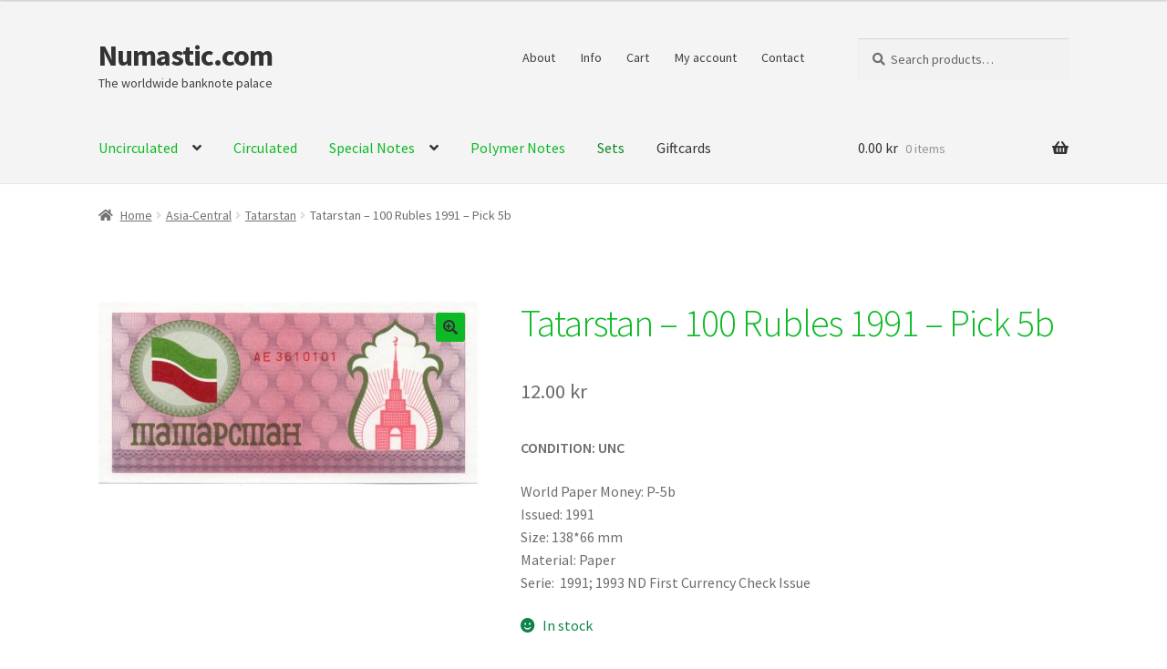

--- FILE ---
content_type: text/html; charset=UTF-8
request_url: https://www.numastic.com/product/tatarstan-100-rubles-1991-pick-5b/
body_size: 20486
content:
<!doctype html>
<html lang="en-US">
<head>
<meta charset="UTF-8">
<meta name="viewport" content="width=device-width, initial-scale=1, maximum-scale=2.0">
<link rel="profile" href="https://gmpg.org/xfn/11">
<link rel="pingback" href="https://www.numastic.com/xmlrpc.php">

<title>Tatarstan &#8211; 100 Rubles 1991 &#8211; Pick 5b &#8211; Numastic.com</title>
<meta name='robots' content='max-image-preview:large' />
<link rel='dns-prefetch' href='//fonts.googleapis.com' />
<link rel="alternate" type="application/rss+xml" title="Numastic.com &raquo; Feed" href="https://www.numastic.com/feed/" />
<link rel="alternate" type="application/rss+xml" title="Numastic.com &raquo; Comments Feed" href="https://www.numastic.com/comments/feed/" />
<script>
window._wpemojiSettings = {"baseUrl":"https:\/\/s.w.org\/images\/core\/emoji\/15.0.3\/72x72\/","ext":".png","svgUrl":"https:\/\/s.w.org\/images\/core\/emoji\/15.0.3\/svg\/","svgExt":".svg","source":{"concatemoji":"https:\/\/www.numastic.com\/wp-includes\/js\/wp-emoji-release.min.js?ver=6.5.7"}};
/*! This file is auto-generated */
!function(i,n){var o,s,e;function c(e){try{var t={supportTests:e,timestamp:(new Date).valueOf()};sessionStorage.setItem(o,JSON.stringify(t))}catch(e){}}function p(e,t,n){e.clearRect(0,0,e.canvas.width,e.canvas.height),e.fillText(t,0,0);var t=new Uint32Array(e.getImageData(0,0,e.canvas.width,e.canvas.height).data),r=(e.clearRect(0,0,e.canvas.width,e.canvas.height),e.fillText(n,0,0),new Uint32Array(e.getImageData(0,0,e.canvas.width,e.canvas.height).data));return t.every(function(e,t){return e===r[t]})}function u(e,t,n){switch(t){case"flag":return n(e,"\ud83c\udff3\ufe0f\u200d\u26a7\ufe0f","\ud83c\udff3\ufe0f\u200b\u26a7\ufe0f")?!1:!n(e,"\ud83c\uddfa\ud83c\uddf3","\ud83c\uddfa\u200b\ud83c\uddf3")&&!n(e,"\ud83c\udff4\udb40\udc67\udb40\udc62\udb40\udc65\udb40\udc6e\udb40\udc67\udb40\udc7f","\ud83c\udff4\u200b\udb40\udc67\u200b\udb40\udc62\u200b\udb40\udc65\u200b\udb40\udc6e\u200b\udb40\udc67\u200b\udb40\udc7f");case"emoji":return!n(e,"\ud83d\udc26\u200d\u2b1b","\ud83d\udc26\u200b\u2b1b")}return!1}function f(e,t,n){var r="undefined"!=typeof WorkerGlobalScope&&self instanceof WorkerGlobalScope?new OffscreenCanvas(300,150):i.createElement("canvas"),a=r.getContext("2d",{willReadFrequently:!0}),o=(a.textBaseline="top",a.font="600 32px Arial",{});return e.forEach(function(e){o[e]=t(a,e,n)}),o}function t(e){var t=i.createElement("script");t.src=e,t.defer=!0,i.head.appendChild(t)}"undefined"!=typeof Promise&&(o="wpEmojiSettingsSupports",s=["flag","emoji"],n.supports={everything:!0,everythingExceptFlag:!0},e=new Promise(function(e){i.addEventListener("DOMContentLoaded",e,{once:!0})}),new Promise(function(t){var n=function(){try{var e=JSON.parse(sessionStorage.getItem(o));if("object"==typeof e&&"number"==typeof e.timestamp&&(new Date).valueOf()<e.timestamp+604800&&"object"==typeof e.supportTests)return e.supportTests}catch(e){}return null}();if(!n){if("undefined"!=typeof Worker&&"undefined"!=typeof OffscreenCanvas&&"undefined"!=typeof URL&&URL.createObjectURL&&"undefined"!=typeof Blob)try{var e="postMessage("+f.toString()+"("+[JSON.stringify(s),u.toString(),p.toString()].join(",")+"));",r=new Blob([e],{type:"text/javascript"}),a=new Worker(URL.createObjectURL(r),{name:"wpTestEmojiSupports"});return void(a.onmessage=function(e){c(n=e.data),a.terminate(),t(n)})}catch(e){}c(n=f(s,u,p))}t(n)}).then(function(e){for(var t in e)n.supports[t]=e[t],n.supports.everything=n.supports.everything&&n.supports[t],"flag"!==t&&(n.supports.everythingExceptFlag=n.supports.everythingExceptFlag&&n.supports[t]);n.supports.everythingExceptFlag=n.supports.everythingExceptFlag&&!n.supports.flag,n.DOMReady=!1,n.readyCallback=function(){n.DOMReady=!0}}).then(function(){return e}).then(function(){var e;n.supports.everything||(n.readyCallback(),(e=n.source||{}).concatemoji?t(e.concatemoji):e.wpemoji&&e.twemoji&&(t(e.twemoji),t(e.wpemoji)))}))}((window,document),window._wpemojiSettings);
</script>
<style id='wp-emoji-styles-inline-css'>

	img.wp-smiley, img.emoji {
		display: inline !important;
		border: none !important;
		box-shadow: none !important;
		height: 1em !important;
		width: 1em !important;
		margin: 0 0.07em !important;
		vertical-align: -0.1em !important;
		background: none !important;
		padding: 0 !important;
	}
</style>
<link rel='stylesheet' id='wp-block-library-css' href='https://www.numastic.com/wp-includes/css/dist/block-library/style.min.css?ver=6.5.7' media='all' />
<style id='wp-block-library-inline-css'>
.has-text-align-justify{text-align:justify;}
</style>
<style id='wp-block-library-theme-inline-css'>
.wp-block-audio figcaption{color:#555;font-size:13px;text-align:center}.is-dark-theme .wp-block-audio figcaption{color:#ffffffa6}.wp-block-audio{margin:0 0 1em}.wp-block-code{border:1px solid #ccc;border-radius:4px;font-family:Menlo,Consolas,monaco,monospace;padding:.8em 1em}.wp-block-embed figcaption{color:#555;font-size:13px;text-align:center}.is-dark-theme .wp-block-embed figcaption{color:#ffffffa6}.wp-block-embed{margin:0 0 1em}.blocks-gallery-caption{color:#555;font-size:13px;text-align:center}.is-dark-theme .blocks-gallery-caption{color:#ffffffa6}.wp-block-image figcaption{color:#555;font-size:13px;text-align:center}.is-dark-theme .wp-block-image figcaption{color:#ffffffa6}.wp-block-image{margin:0 0 1em}.wp-block-pullquote{border-bottom:4px solid;border-top:4px solid;color:currentColor;margin-bottom:1.75em}.wp-block-pullquote cite,.wp-block-pullquote footer,.wp-block-pullquote__citation{color:currentColor;font-size:.8125em;font-style:normal;text-transform:uppercase}.wp-block-quote{border-left:.25em solid;margin:0 0 1.75em;padding-left:1em}.wp-block-quote cite,.wp-block-quote footer{color:currentColor;font-size:.8125em;font-style:normal;position:relative}.wp-block-quote.has-text-align-right{border-left:none;border-right:.25em solid;padding-left:0;padding-right:1em}.wp-block-quote.has-text-align-center{border:none;padding-left:0}.wp-block-quote.is-large,.wp-block-quote.is-style-large,.wp-block-quote.is-style-plain{border:none}.wp-block-search .wp-block-search__label{font-weight:700}.wp-block-search__button{border:1px solid #ccc;padding:.375em .625em}:where(.wp-block-group.has-background){padding:1.25em 2.375em}.wp-block-separator.has-css-opacity{opacity:.4}.wp-block-separator{border:none;border-bottom:2px solid;margin-left:auto;margin-right:auto}.wp-block-separator.has-alpha-channel-opacity{opacity:1}.wp-block-separator:not(.is-style-wide):not(.is-style-dots){width:100px}.wp-block-separator.has-background:not(.is-style-dots){border-bottom:none;height:1px}.wp-block-separator.has-background:not(.is-style-wide):not(.is-style-dots){height:2px}.wp-block-table{margin:0 0 1em}.wp-block-table td,.wp-block-table th{word-break:normal}.wp-block-table figcaption{color:#555;font-size:13px;text-align:center}.is-dark-theme .wp-block-table figcaption{color:#ffffffa6}.wp-block-video figcaption{color:#555;font-size:13px;text-align:center}.is-dark-theme .wp-block-video figcaption{color:#ffffffa6}.wp-block-video{margin:0 0 1em}.wp-block-template-part.has-background{margin-bottom:0;margin-top:0;padding:1.25em 2.375em}
</style>
<link rel='stylesheet' id='mediaelement-css' href='https://www.numastic.com/wp-includes/js/mediaelement/mediaelementplayer-legacy.min.css?ver=4.2.17' media='all' />
<link rel='stylesheet' id='wp-mediaelement-css' href='https://www.numastic.com/wp-includes/js/mediaelement/wp-mediaelement.min.css?ver=6.5.7' media='all' />
<style id='jetpack-sharing-buttons-style-inline-css'>
.jetpack-sharing-buttons__services-list{display:flex;flex-direction:row;flex-wrap:wrap;gap:0;list-style-type:none;margin:5px;padding:0}.jetpack-sharing-buttons__services-list.has-small-icon-size{font-size:12px}.jetpack-sharing-buttons__services-list.has-normal-icon-size{font-size:16px}.jetpack-sharing-buttons__services-list.has-large-icon-size{font-size:24px}.jetpack-sharing-buttons__services-list.has-huge-icon-size{font-size:36px}@media print{.jetpack-sharing-buttons__services-list{display:none!important}}.editor-styles-wrapper .wp-block-jetpack-sharing-buttons{gap:0;padding-inline-start:0}ul.jetpack-sharing-buttons__services-list.has-background{padding:1.25em 2.375em}
</style>
<link rel='stylesheet' id='storefront-gutenberg-blocks-css' href='https://usercontent.one/wp/www.numastic.com/wp-content/themes/storefront/assets/css/base/gutenberg-blocks.css?ver=2.7.0' media='all' />
<style id='storefront-gutenberg-blocks-inline-css'>

				.wp-block-button__link:not(.has-text-color) {
					color: #333333;
				}

				.wp-block-button__link:not(.has-text-color):hover,
				.wp-block-button__link:not(.has-text-color):focus,
				.wp-block-button__link:not(.has-text-color):active {
					color: #333333;
				}

				.wp-block-button__link:not(.has-background) {
					background-color: #0db926;
				}

				.wp-block-button__link:not(.has-background):hover,
				.wp-block-button__link:not(.has-background):focus,
				.wp-block-button__link:not(.has-background):active {
					border-color: #00a00d;
					background-color: #00a00d;
				}

				.wp-block-quote footer,
				.wp-block-quote cite,
				.wp-block-quote__citation {
					color: #6d6d6d;
				}

				.wp-block-pullquote cite,
				.wp-block-pullquote footer,
				.wp-block-pullquote__citation {
					color: #6d6d6d;
				}

				.wp-block-image figcaption {
					color: #6d6d6d;
				}

				.wp-block-separator.is-style-dots::before {
					color: #0db926;
				}

				.wp-block-file a.wp-block-file__button {
					color: #333333;
					background-color: #0db926;
					border-color: #0db926;
				}

				.wp-block-file a.wp-block-file__button:hover,
				.wp-block-file a.wp-block-file__button:focus,
				.wp-block-file a.wp-block-file__button:active {
					color: #333333;
					background-color: #00a00d;
				}

				.wp-block-code,
				.wp-block-preformatted pre {
					color: #6d6d6d;
				}

				.wp-block-table:not( .has-background ):not( .is-style-stripes ) tbody tr:nth-child(2n) td {
					background-color: #fdfdfd;
				}

				.wp-block-cover .wp-block-cover__inner-container h1,
				.wp-block-cover .wp-block-cover__inner-container h2,
				.wp-block-cover .wp-block-cover__inner-container h3,
				.wp-block-cover .wp-block-cover__inner-container h4,
				.wp-block-cover .wp-block-cover__inner-container h5,
				.wp-block-cover .wp-block-cover__inner-container h6 {
					color: #000000;
				}
			
</style>
<style id='classic-theme-styles-inline-css'>
/*! This file is auto-generated */
.wp-block-button__link{color:#fff;background-color:#32373c;border-radius:9999px;box-shadow:none;text-decoration:none;padding:calc(.667em + 2px) calc(1.333em + 2px);font-size:1.125em}.wp-block-file__button{background:#32373c;color:#fff;text-decoration:none}
</style>
<style id='global-styles-inline-css'>
body{--wp--preset--color--black: #000000;--wp--preset--color--cyan-bluish-gray: #abb8c3;--wp--preset--color--white: #ffffff;--wp--preset--color--pale-pink: #f78da7;--wp--preset--color--vivid-red: #cf2e2e;--wp--preset--color--luminous-vivid-orange: #ff6900;--wp--preset--color--luminous-vivid-amber: #fcb900;--wp--preset--color--light-green-cyan: #7bdcb5;--wp--preset--color--vivid-green-cyan: #00d084;--wp--preset--color--pale-cyan-blue: #8ed1fc;--wp--preset--color--vivid-cyan-blue: #0693e3;--wp--preset--color--vivid-purple: #9b51e0;--wp--preset--gradient--vivid-cyan-blue-to-vivid-purple: linear-gradient(135deg,rgba(6,147,227,1) 0%,rgb(155,81,224) 100%);--wp--preset--gradient--light-green-cyan-to-vivid-green-cyan: linear-gradient(135deg,rgb(122,220,180) 0%,rgb(0,208,130) 100%);--wp--preset--gradient--luminous-vivid-amber-to-luminous-vivid-orange: linear-gradient(135deg,rgba(252,185,0,1) 0%,rgba(255,105,0,1) 100%);--wp--preset--gradient--luminous-vivid-orange-to-vivid-red: linear-gradient(135deg,rgba(255,105,0,1) 0%,rgb(207,46,46) 100%);--wp--preset--gradient--very-light-gray-to-cyan-bluish-gray: linear-gradient(135deg,rgb(238,238,238) 0%,rgb(169,184,195) 100%);--wp--preset--gradient--cool-to-warm-spectrum: linear-gradient(135deg,rgb(74,234,220) 0%,rgb(151,120,209) 20%,rgb(207,42,186) 40%,rgb(238,44,130) 60%,rgb(251,105,98) 80%,rgb(254,248,76) 100%);--wp--preset--gradient--blush-light-purple: linear-gradient(135deg,rgb(255,206,236) 0%,rgb(152,150,240) 100%);--wp--preset--gradient--blush-bordeaux: linear-gradient(135deg,rgb(254,205,165) 0%,rgb(254,45,45) 50%,rgb(107,0,62) 100%);--wp--preset--gradient--luminous-dusk: linear-gradient(135deg,rgb(255,203,112) 0%,rgb(199,81,192) 50%,rgb(65,88,208) 100%);--wp--preset--gradient--pale-ocean: linear-gradient(135deg,rgb(255,245,203) 0%,rgb(182,227,212) 50%,rgb(51,167,181) 100%);--wp--preset--gradient--electric-grass: linear-gradient(135deg,rgb(202,248,128) 0%,rgb(113,206,126) 100%);--wp--preset--gradient--midnight: linear-gradient(135deg,rgb(2,3,129) 0%,rgb(40,116,252) 100%);--wp--preset--font-size--small: 14px;--wp--preset--font-size--medium: 23px;--wp--preset--font-size--large: 26px;--wp--preset--font-size--x-large: 42px;--wp--preset--font-size--normal: 16px;--wp--preset--font-size--huge: 37px;--wp--preset--font-family--inter: "Inter", sans-serif;--wp--preset--font-family--cardo: Cardo;--wp--preset--spacing--20: 0.44rem;--wp--preset--spacing--30: 0.67rem;--wp--preset--spacing--40: 1rem;--wp--preset--spacing--50: 1.5rem;--wp--preset--spacing--60: 2.25rem;--wp--preset--spacing--70: 3.38rem;--wp--preset--spacing--80: 5.06rem;--wp--preset--shadow--natural: 6px 6px 9px rgba(0, 0, 0, 0.2);--wp--preset--shadow--deep: 12px 12px 50px rgba(0, 0, 0, 0.4);--wp--preset--shadow--sharp: 6px 6px 0px rgba(0, 0, 0, 0.2);--wp--preset--shadow--outlined: 6px 6px 0px -3px rgba(255, 255, 255, 1), 6px 6px rgba(0, 0, 0, 1);--wp--preset--shadow--crisp: 6px 6px 0px rgba(0, 0, 0, 1);}:where(.is-layout-flex){gap: 0.5em;}:where(.is-layout-grid){gap: 0.5em;}body .is-layout-flex{display: flex;}body .is-layout-flex{flex-wrap: wrap;align-items: center;}body .is-layout-flex > *{margin: 0;}body .is-layout-grid{display: grid;}body .is-layout-grid > *{margin: 0;}:where(.wp-block-columns.is-layout-flex){gap: 2em;}:where(.wp-block-columns.is-layout-grid){gap: 2em;}:where(.wp-block-post-template.is-layout-flex){gap: 1.25em;}:where(.wp-block-post-template.is-layout-grid){gap: 1.25em;}.has-black-color{color: var(--wp--preset--color--black) !important;}.has-cyan-bluish-gray-color{color: var(--wp--preset--color--cyan-bluish-gray) !important;}.has-white-color{color: var(--wp--preset--color--white) !important;}.has-pale-pink-color{color: var(--wp--preset--color--pale-pink) !important;}.has-vivid-red-color{color: var(--wp--preset--color--vivid-red) !important;}.has-luminous-vivid-orange-color{color: var(--wp--preset--color--luminous-vivid-orange) !important;}.has-luminous-vivid-amber-color{color: var(--wp--preset--color--luminous-vivid-amber) !important;}.has-light-green-cyan-color{color: var(--wp--preset--color--light-green-cyan) !important;}.has-vivid-green-cyan-color{color: var(--wp--preset--color--vivid-green-cyan) !important;}.has-pale-cyan-blue-color{color: var(--wp--preset--color--pale-cyan-blue) !important;}.has-vivid-cyan-blue-color{color: var(--wp--preset--color--vivid-cyan-blue) !important;}.has-vivid-purple-color{color: var(--wp--preset--color--vivid-purple) !important;}.has-black-background-color{background-color: var(--wp--preset--color--black) !important;}.has-cyan-bluish-gray-background-color{background-color: var(--wp--preset--color--cyan-bluish-gray) !important;}.has-white-background-color{background-color: var(--wp--preset--color--white) !important;}.has-pale-pink-background-color{background-color: var(--wp--preset--color--pale-pink) !important;}.has-vivid-red-background-color{background-color: var(--wp--preset--color--vivid-red) !important;}.has-luminous-vivid-orange-background-color{background-color: var(--wp--preset--color--luminous-vivid-orange) !important;}.has-luminous-vivid-amber-background-color{background-color: var(--wp--preset--color--luminous-vivid-amber) !important;}.has-light-green-cyan-background-color{background-color: var(--wp--preset--color--light-green-cyan) !important;}.has-vivid-green-cyan-background-color{background-color: var(--wp--preset--color--vivid-green-cyan) !important;}.has-pale-cyan-blue-background-color{background-color: var(--wp--preset--color--pale-cyan-blue) !important;}.has-vivid-cyan-blue-background-color{background-color: var(--wp--preset--color--vivid-cyan-blue) !important;}.has-vivid-purple-background-color{background-color: var(--wp--preset--color--vivid-purple) !important;}.has-black-border-color{border-color: var(--wp--preset--color--black) !important;}.has-cyan-bluish-gray-border-color{border-color: var(--wp--preset--color--cyan-bluish-gray) !important;}.has-white-border-color{border-color: var(--wp--preset--color--white) !important;}.has-pale-pink-border-color{border-color: var(--wp--preset--color--pale-pink) !important;}.has-vivid-red-border-color{border-color: var(--wp--preset--color--vivid-red) !important;}.has-luminous-vivid-orange-border-color{border-color: var(--wp--preset--color--luminous-vivid-orange) !important;}.has-luminous-vivid-amber-border-color{border-color: var(--wp--preset--color--luminous-vivid-amber) !important;}.has-light-green-cyan-border-color{border-color: var(--wp--preset--color--light-green-cyan) !important;}.has-vivid-green-cyan-border-color{border-color: var(--wp--preset--color--vivid-green-cyan) !important;}.has-pale-cyan-blue-border-color{border-color: var(--wp--preset--color--pale-cyan-blue) !important;}.has-vivid-cyan-blue-border-color{border-color: var(--wp--preset--color--vivid-cyan-blue) !important;}.has-vivid-purple-border-color{border-color: var(--wp--preset--color--vivid-purple) !important;}.has-vivid-cyan-blue-to-vivid-purple-gradient-background{background: var(--wp--preset--gradient--vivid-cyan-blue-to-vivid-purple) !important;}.has-light-green-cyan-to-vivid-green-cyan-gradient-background{background: var(--wp--preset--gradient--light-green-cyan-to-vivid-green-cyan) !important;}.has-luminous-vivid-amber-to-luminous-vivid-orange-gradient-background{background: var(--wp--preset--gradient--luminous-vivid-amber-to-luminous-vivid-orange) !important;}.has-luminous-vivid-orange-to-vivid-red-gradient-background{background: var(--wp--preset--gradient--luminous-vivid-orange-to-vivid-red) !important;}.has-very-light-gray-to-cyan-bluish-gray-gradient-background{background: var(--wp--preset--gradient--very-light-gray-to-cyan-bluish-gray) !important;}.has-cool-to-warm-spectrum-gradient-background{background: var(--wp--preset--gradient--cool-to-warm-spectrum) !important;}.has-blush-light-purple-gradient-background{background: var(--wp--preset--gradient--blush-light-purple) !important;}.has-blush-bordeaux-gradient-background{background: var(--wp--preset--gradient--blush-bordeaux) !important;}.has-luminous-dusk-gradient-background{background: var(--wp--preset--gradient--luminous-dusk) !important;}.has-pale-ocean-gradient-background{background: var(--wp--preset--gradient--pale-ocean) !important;}.has-electric-grass-gradient-background{background: var(--wp--preset--gradient--electric-grass) !important;}.has-midnight-gradient-background{background: var(--wp--preset--gradient--midnight) !important;}.has-small-font-size{font-size: var(--wp--preset--font-size--small) !important;}.has-medium-font-size{font-size: var(--wp--preset--font-size--medium) !important;}.has-large-font-size{font-size: var(--wp--preset--font-size--large) !important;}.has-x-large-font-size{font-size: var(--wp--preset--font-size--x-large) !important;}
.wp-block-navigation a:where(:not(.wp-element-button)){color: inherit;}
:where(.wp-block-post-template.is-layout-flex){gap: 1.25em;}:where(.wp-block-post-template.is-layout-grid){gap: 1.25em;}
:where(.wp-block-columns.is-layout-flex){gap: 2em;}:where(.wp-block-columns.is-layout-grid){gap: 2em;}
.wp-block-pullquote{font-size: 1.5em;line-height: 1.6;}
</style>
<link rel='stylesheet' id='photoswipe-css' href='https://usercontent.one/wp/www.numastic.com/wp-content/plugins/woocommerce/assets/css/photoswipe/photoswipe.min.css?ver=9.4.4' media='all' />
<link rel='stylesheet' id='photoswipe-default-skin-css' href='https://usercontent.one/wp/www.numastic.com/wp-content/plugins/woocommerce/assets/css/photoswipe/default-skin/default-skin.min.css?ver=9.4.4' media='all' />
<style id='woocommerce-inline-inline-css'>
.woocommerce form .form-row .required { visibility: visible; }
</style>
<link rel='stylesheet' id='storefront-style-css' href='https://usercontent.one/wp/www.numastic.com/wp-content/themes/storefront/style.css?ver=2.7.0' media='all' />
<style id='storefront-style-inline-css'>

			.main-navigation ul li a,
			.site-title a,
			ul.menu li a,
			.site-branding h1 a,
			button.menu-toggle,
			button.menu-toggle:hover,
			.handheld-navigation .dropdown-toggle {
				color: #333333;
			}

			button.menu-toggle,
			button.menu-toggle:hover {
				border-color: #333333;
			}

			.main-navigation ul li a:hover,
			.main-navigation ul li:hover > a,
			.site-title a:hover,
			.site-header ul.menu li.current-menu-item > a {
				color: #747474;
			}

			table:not( .has-background ) th {
				background-color: #f8f8f8;
			}

			table:not( .has-background ) tbody td {
				background-color: #fdfdfd;
			}

			table:not( .has-background ) tbody tr:nth-child(2n) td,
			fieldset,
			fieldset legend {
				background-color: #fbfbfb;
			}

			.site-header,
			.secondary-navigation ul ul,
			.main-navigation ul.menu > li.menu-item-has-children:after,
			.secondary-navigation ul.menu ul,
			.storefront-handheld-footer-bar,
			.storefront-handheld-footer-bar ul li > a,
			.storefront-handheld-footer-bar ul li.search .site-search,
			button.menu-toggle,
			button.menu-toggle:hover {
				background-color: #f4f4f4;
			}

			p.site-description,
			.site-header,
			.storefront-handheld-footer-bar {
				color: #404040;
			}

			button.menu-toggle:after,
			button.menu-toggle:before,
			button.menu-toggle span:before {
				background-color: #333333;
			}

			h1, h2, h3, h4, h5, h6, .wc-block-grid__product-title {
				color: #0db926;
			}

			.widget h1 {
				border-bottom-color: #0db926;
			}

			body,
			.secondary-navigation a {
				color: #6d6d6d;
			}

			.widget-area .widget a,
			.hentry .entry-header .posted-on a,
			.hentry .entry-header .post-author a,
			.hentry .entry-header .post-comments a,
			.hentry .entry-header .byline a {
				color: #727272;
			}

			a {
				color: #96588a;
			}

			a:focus,
			button:focus,
			.button.alt:focus,
			input:focus,
			textarea:focus,
			input[type="button"]:focus,
			input[type="reset"]:focus,
			input[type="submit"]:focus,
			input[type="email"]:focus,
			input[type="tel"]:focus,
			input[type="url"]:focus,
			input[type="password"]:focus,
			input[type="search"]:focus {
				outline-color: #96588a;
			}

			button, input[type="button"], input[type="reset"], input[type="submit"], .button, .widget a.button {
				background-color: #0db926;
				border-color: #0db926;
				color: #333333;
			}

			button:hover, input[type="button"]:hover, input[type="reset"]:hover, input[type="submit"]:hover, .button:hover, .widget a.button:hover {
				background-color: #00a00d;
				border-color: #00a00d;
				color: #333333;
			}

			button.alt, input[type="button"].alt, input[type="reset"].alt, input[type="submit"].alt, .button.alt, .widget-area .widget a.button.alt {
				background-color: #333333;
				border-color: #333333;
				color: #ffffff;
			}

			button.alt:hover, input[type="button"].alt:hover, input[type="reset"].alt:hover, input[type="submit"].alt:hover, .button.alt:hover, .widget-area .widget a.button.alt:hover {
				background-color: #1a1a1a;
				border-color: #1a1a1a;
				color: #ffffff;
			}

			.pagination .page-numbers li .page-numbers.current {
				background-color: #e6e6e6;
				color: #636363;
			}

			#comments .comment-list .comment-content .comment-text {
				background-color: #f8f8f8;
			}

			.site-footer {
				background-color: #f0f0f0;
				color: #6d6d6d;
			}

			.site-footer a:not(.button):not(.components-button) {
				color: #333333;
			}

			.site-footer .storefront-handheld-footer-bar a:not(.button):not(.components-button) {
				color: #333333;
			}

			.site-footer h1, .site-footer h2, .site-footer h3, .site-footer h4, .site-footer h5, .site-footer h6, .site-footer .widget .widget-title, .site-footer .widget .widgettitle {
				color: #333333;
			}

			.page-template-template-homepage.has-post-thumbnail .type-page.has-post-thumbnail .entry-title {
				color: #000000;
			}

			.page-template-template-homepage.has-post-thumbnail .type-page.has-post-thumbnail .entry-content {
				color: #000000;
			}

			.wc-block-components-button:not(.is-link) {
				background-color: #333333;
				color: #ffffff;
			}

			.wc-block-components-button:not(.is-link):hover,
			.wc-block-components-button:not(.is-link):focus,
			.wc-block-components-button:not(.is-link):active {
				background-color: #1a1a1a;
				color: #ffffff;
			}

			.wc-block-components-button:not(.is-link):disabled {
				background-color: #333333;
				color: #ffffff;
			}

			.wc-block-cart__submit-container {
				background-color: #ffffff;
			}

			.wc-block-cart__submit-container::before {
				color: rgba(220,220,220,0.5);
			}

			.wc-block-components-order-summary-item__quantity {
				background-color: #ffffff;
				border-color: #6d6d6d;
				box-shadow: 0 0 0 2px #ffffff;
				color: #6d6d6d;
			}

			@media screen and ( min-width: 768px ) {
				.secondary-navigation ul.menu a:hover {
					color: #595959;
				}

				.secondary-navigation ul.menu a {
					color: #404040;
				}

				.main-navigation ul.menu ul.sub-menu,
				.main-navigation ul.nav-menu ul.children {
					background-color: #e5e5e5;
				}

				.site-header {
					border-bottom-color: #e5e5e5;
				}
			}
</style>
<link rel='stylesheet' id='storefront-icons-css' href='https://usercontent.one/wp/www.numastic.com/wp-content/themes/storefront/assets/css/base/icons.css?ver=2.7.0' media='all' />
<link rel='stylesheet' id='storefront-fonts-css' href='https://fonts.googleapis.com/css?family=Source+Sans+Pro:400,300,300italic,400italic,600,700,900&#038;subset=latin%2Clatin-ext' media='all' />
<link rel='stylesheet' id='storefront-jetpack-widgets-css' href='https://usercontent.one/wp/www.numastic.com/wp-content/themes/storefront/assets/css/jetpack/widgets.css?ver=2.7.0' media='all' />
<link rel='stylesheet' id='storefront-woocommerce-style-css' href='https://usercontent.one/wp/www.numastic.com/wp-content/themes/storefront/assets/css/woocommerce/woocommerce.css?ver=2.7.0' media='all' />
<style id='storefront-woocommerce-style-inline-css'>

			a.cart-contents,
			.site-header-cart .widget_shopping_cart a {
				color: #333333;
			}

			a.cart-contents:hover,
			.site-header-cart .widget_shopping_cart a:hover,
			.site-header-cart:hover > li > a {
				color: #747474;
			}

			table.cart td.product-remove,
			table.cart td.actions {
				border-top-color: #ffffff;
			}

			.storefront-handheld-footer-bar ul li.cart .count {
				background-color: #333333;
				color: #f4f4f4;
				border-color: #f4f4f4;
			}

			.woocommerce-tabs ul.tabs li.active a,
			ul.products li.product .price,
			.onsale,
			.wc-block-grid__product-onsale,
			.widget_search form:before,
			.widget_product_search form:before {
				color: #6d6d6d;
			}

			.woocommerce-breadcrumb a,
			a.woocommerce-review-link,
			.product_meta a {
				color: #727272;
			}

			.wc-block-grid__product-onsale,
			.onsale {
				border-color: #6d6d6d;
			}

			.star-rating span:before,
			.quantity .plus, .quantity .minus,
			p.stars a:hover:after,
			p.stars a:after,
			.star-rating span:before,
			#payment .payment_methods li input[type=radio]:first-child:checked+label:before {
				color: #96588a;
			}

			.widget_price_filter .ui-slider .ui-slider-range,
			.widget_price_filter .ui-slider .ui-slider-handle {
				background-color: #96588a;
			}

			.order_details {
				background-color: #f8f8f8;
			}

			.order_details > li {
				border-bottom: 1px dotted #e3e3e3;
			}

			.order_details:before,
			.order_details:after {
				background: -webkit-linear-gradient(transparent 0,transparent 0),-webkit-linear-gradient(135deg,#f8f8f8 33.33%,transparent 33.33%),-webkit-linear-gradient(45deg,#f8f8f8 33.33%,transparent 33.33%)
			}

			#order_review {
				background-color: #ffffff;
			}

			#payment .payment_methods > li .payment_box,
			#payment .place-order {
				background-color: #fafafa;
			}

			#payment .payment_methods > li:not(.woocommerce-notice) {
				background-color: #f5f5f5;
			}

			#payment .payment_methods > li:not(.woocommerce-notice):hover {
				background-color: #f0f0f0;
			}

			.woocommerce-pagination .page-numbers li .page-numbers.current {
				background-color: #e6e6e6;
				color: #636363;
			}

			.wc-block-grid__product-onsale,
			.onsale,
			.woocommerce-pagination .page-numbers li .page-numbers:not(.current) {
				color: #6d6d6d;
			}

			p.stars a:before,
			p.stars a:hover~a:before,
			p.stars.selected a.active~a:before {
				color: #6d6d6d;
			}

			p.stars.selected a.active:before,
			p.stars:hover a:before,
			p.stars.selected a:not(.active):before,
			p.stars.selected a.active:before {
				color: #96588a;
			}

			.single-product div.product .woocommerce-product-gallery .woocommerce-product-gallery__trigger {
				background-color: #0db926;
				color: #333333;
			}

			.single-product div.product .woocommerce-product-gallery .woocommerce-product-gallery__trigger:hover {
				background-color: #00a00d;
				border-color: #00a00d;
				color: #333333;
			}

			.button.added_to_cart:focus,
			.button.wc-forward:focus {
				outline-color: #96588a;
			}

			.added_to_cart,
			.site-header-cart .widget_shopping_cart a.button,
			.wc-block-grid__products .wc-block-grid__product .wp-block-button__link {
				background-color: #0db926;
				border-color: #0db926;
				color: #333333;
			}

			.added_to_cart:hover,
			.site-header-cart .widget_shopping_cart a.button:hover,
			.wc-block-grid__products .wc-block-grid__product .wp-block-button__link:hover {
				background-color: #00a00d;
				border-color: #00a00d;
				color: #333333;
			}

			.added_to_cart.alt, .added_to_cart, .widget a.button.checkout {
				background-color: #333333;
				border-color: #333333;
				color: #ffffff;
			}

			.added_to_cart.alt:hover, .added_to_cart:hover, .widget a.button.checkout:hover {
				background-color: #1a1a1a;
				border-color: #1a1a1a;
				color: #ffffff;
			}

			.button.loading {
				color: #0db926;
			}

			.button.loading:hover {
				background-color: #0db926;
			}

			.button.loading:after {
				color: #333333;
			}

			@media screen and ( min-width: 768px ) {
				.site-header-cart .widget_shopping_cart,
				.site-header .product_list_widget li .quantity {
					color: #404040;
				}

				.site-header-cart .widget_shopping_cart .buttons,
				.site-header-cart .widget_shopping_cart .total {
					background-color: #eaeaea;
				}

				.site-header-cart .widget_shopping_cart {
					background-color: #e5e5e5;
				}
			}
				.storefront-product-pagination a {
					color: #6d6d6d;
					background-color: #ffffff;
				}
				.storefront-sticky-add-to-cart {
					color: #6d6d6d;
					background-color: #ffffff;
				}

				.storefront-sticky-add-to-cart a:not(.button) {
					color: #333333;
				}
</style>
<script src="https://www.numastic.com/wp-includes/js/jquery/jquery.min.js?ver=3.7.1" id="jquery-core-js"></script>
<script src="https://www.numastic.com/wp-includes/js/jquery/jquery-migrate.min.js?ver=3.4.1" id="jquery-migrate-js"></script>
<script src="https://usercontent.one/wp/www.numastic.com/wp-content/plugins/woocommerce/assets/js/jquery-blockui/jquery.blockUI.min.js?ver=2.7.0-wc.9.4.4" id="jquery-blockui-js" defer data-wp-strategy="defer"></script>
<script id="wc-add-to-cart-js-extra">
var wc_add_to_cart_params = {"ajax_url":"\/wp-admin\/admin-ajax.php","wc_ajax_url":"\/?wc-ajax=%%endpoint%%","i18n_view_cart":"View cart","cart_url":"https:\/\/www.numastic.com\/cart\/","is_cart":"","cart_redirect_after_add":"no"};
</script>
<script src="https://usercontent.one/wp/www.numastic.com/wp-content/plugins/woocommerce/assets/js/frontend/add-to-cart.min.js?ver=9.4.4" id="wc-add-to-cart-js" defer data-wp-strategy="defer"></script>
<script src="https://usercontent.one/wp/www.numastic.com/wp-content/plugins/woocommerce/assets/js/zoom/jquery.zoom.min.js?ver=1.7.21-wc.9.4.4" id="zoom-js" defer data-wp-strategy="defer"></script>
<script src="https://usercontent.one/wp/www.numastic.com/wp-content/plugins/woocommerce/assets/js/flexslider/jquery.flexslider.min.js?ver=2.7.2-wc.9.4.4" id="flexslider-js" defer data-wp-strategy="defer"></script>
<script src="https://usercontent.one/wp/www.numastic.com/wp-content/plugins/woocommerce/assets/js/photoswipe/photoswipe.min.js?ver=4.1.1-wc.9.4.4" id="photoswipe-js" defer data-wp-strategy="defer"></script>
<script src="https://usercontent.one/wp/www.numastic.com/wp-content/plugins/woocommerce/assets/js/photoswipe/photoswipe-ui-default.min.js?ver=4.1.1-wc.9.4.4" id="photoswipe-ui-default-js" defer data-wp-strategy="defer"></script>
<script id="wc-single-product-js-extra">
var wc_single_product_params = {"i18n_required_rating_text":"Please select a rating","review_rating_required":"yes","flexslider":{"rtl":false,"animation":"slide","smoothHeight":true,"directionNav":false,"controlNav":"thumbnails","slideshow":false,"animationSpeed":500,"animationLoop":false,"allowOneSlide":false},"zoom_enabled":"1","zoom_options":[],"photoswipe_enabled":"1","photoswipe_options":{"shareEl":false,"closeOnScroll":false,"history":false,"hideAnimationDuration":0,"showAnimationDuration":0},"flexslider_enabled":"1"};
</script>
<script src="https://usercontent.one/wp/www.numastic.com/wp-content/plugins/woocommerce/assets/js/frontend/single-product.min.js?ver=9.4.4" id="wc-single-product-js" defer data-wp-strategy="defer"></script>
<script src="https://usercontent.one/wp/www.numastic.com/wp-content/plugins/woocommerce/assets/js/js-cookie/js.cookie.min.js?ver=2.1.4-wc.9.4.4" id="js-cookie-js" defer data-wp-strategy="defer"></script>
<script id="woocommerce-js-extra">
var woocommerce_params = {"ajax_url":"\/wp-admin\/admin-ajax.php","wc_ajax_url":"\/?wc-ajax=%%endpoint%%"};
</script>
<script src="https://usercontent.one/wp/www.numastic.com/wp-content/plugins/woocommerce/assets/js/frontend/woocommerce.min.js?ver=9.4.4" id="woocommerce-js" defer data-wp-strategy="defer"></script>
<link rel="https://api.w.org/" href="https://www.numastic.com/wp-json/" /><link rel="alternate" type="application/json" href="https://www.numastic.com/wp-json/wp/v2/product/7244" /><link rel="EditURI" type="application/rsd+xml" title="RSD" href="https://www.numastic.com/xmlrpc.php?rsd" />
<meta name="generator" content="WordPress 6.5.7" />
<meta name="generator" content="WooCommerce 9.4.4" />
<link rel="canonical" href="https://www.numastic.com/product/tatarstan-100-rubles-1991-pick-5b/" />
<link rel='shortlink' href='https://www.numastic.com/?p=7244' />
<link rel="alternate" type="application/json+oembed" href="https://www.numastic.com/wp-json/oembed/1.0/embed?url=https%3A%2F%2Fwww.numastic.com%2Fproduct%2Ftatarstan-100-rubles-1991-pick-5b%2F" />
<link rel="alternate" type="text/xml+oembed" href="https://www.numastic.com/wp-json/oembed/1.0/embed?url=https%3A%2F%2Fwww.numastic.com%2Fproduct%2Ftatarstan-100-rubles-1991-pick-5b%2F&#038;format=xml" />
<style>[class*=" icon-oc-"],[class^=icon-oc-]{speak:none;font-style:normal;font-weight:400;font-variant:normal;text-transform:none;line-height:1;-webkit-font-smoothing:antialiased;-moz-osx-font-smoothing:grayscale}.icon-oc-one-com-white-32px-fill:before{content:"901"}.icon-oc-one-com:before{content:"900"}#one-com-icon,.toplevel_page_onecom-wp .wp-menu-image{speak:none;display:flex;align-items:center;justify-content:center;text-transform:none;line-height:1;-webkit-font-smoothing:antialiased;-moz-osx-font-smoothing:grayscale}.onecom-wp-admin-bar-item>a,.toplevel_page_onecom-wp>.wp-menu-name{font-size:16px;font-weight:400;line-height:1}.toplevel_page_onecom-wp>.wp-menu-name img{width:69px;height:9px;}.wp-submenu-wrap.wp-submenu>.wp-submenu-head>img{width:88px;height:auto}.onecom-wp-admin-bar-item>a img{height:7px!important}.onecom-wp-admin-bar-item>a img,.toplevel_page_onecom-wp>.wp-menu-name img{opacity:.8}.onecom-wp-admin-bar-item.hover>a img,.toplevel_page_onecom-wp.wp-has-current-submenu>.wp-menu-name img,li.opensub>a.toplevel_page_onecom-wp>.wp-menu-name img{opacity:1}#one-com-icon:before,.onecom-wp-admin-bar-item>a:before,.toplevel_page_onecom-wp>.wp-menu-image:before{content:'';position:static!important;background-color:rgba(240,245,250,.4);border-radius:102px;width:18px;height:18px;padding:0!important}.onecom-wp-admin-bar-item>a:before{width:14px;height:14px}.onecom-wp-admin-bar-item.hover>a:before,.toplevel_page_onecom-wp.opensub>a>.wp-menu-image:before,.toplevel_page_onecom-wp.wp-has-current-submenu>.wp-menu-image:before{background-color:#76b82a}.onecom-wp-admin-bar-item>a{display:inline-flex!important;align-items:center;justify-content:center}#one-com-logo-wrapper{font-size:4em}#one-com-icon{vertical-align:middle}.imagify-welcome{display:none !important;}</style>	<noscript><style>.woocommerce-product-gallery{ opacity: 1 !important; }</style></noscript>
	<style id='wp-fonts-local'>
@font-face{font-family:Inter;font-style:normal;font-weight:300 900;font-display:fallback;src:url('https://usercontent.one/wp/www.numastic.com/wp-content/plugins/woocommerce/assets/fonts/Inter-VariableFont_slnt,wght.woff2') format('woff2');font-stretch:normal;}
@font-face{font-family:Cardo;font-style:normal;font-weight:400;font-display:fallback;src:url('https://usercontent.one/wp/www.numastic.com/wp-content/plugins/woocommerce/assets/fonts/cardo_normal_400.woff2') format('woff2');}
</style>
<link rel="icon" href="https://usercontent.one/wp/www.numastic.com/wp-content/uploads/2019/08/cropped-Icon-32x32.jpg" sizes="32x32" />
<link rel="icon" href="https://usercontent.one/wp/www.numastic.com/wp-content/uploads/2019/08/cropped-Icon-192x192.jpg" sizes="192x192" />
<link rel="apple-touch-icon" href="https://usercontent.one/wp/www.numastic.com/wp-content/uploads/2019/08/cropped-Icon-180x180.jpg" />
<meta name="msapplication-TileImage" content="https://usercontent.one/wp/www.numastic.com/wp-content/uploads/2019/08/cropped-Icon-270x270.jpg" />
</head>

<body data-rsssl=1 class="product-template-default single single-product postid-7244 wp-embed-responsive theme-storefront woocommerce woocommerce-page woocommerce-no-js storefront-full-width-content storefront-secondary-navigation storefront-align-wide left-sidebar woocommerce-active">



<div id="page" class="hfeed site">
	
	<header id="masthead" class="site-header" role="banner" style="">

		<div class="col-full">		<a class="skip-link screen-reader-text" href="#site-navigation">Skip to navigation</a>
		<a class="skip-link screen-reader-text" href="#content">Skip to content</a>
				<div class="site-branding">
			<div class="beta site-title"><a href="https://www.numastic.com/" rel="home">Numastic.com</a></div><p class="site-description">The worldwide banknote palace</p>		</div>
					<nav class="secondary-navigation" role="navigation" aria-label="Secondary Navigation">
				<div class="menu-topmenu-container"><ul id="menu-topmenu" class="menu"><li id="menu-item-3431" class="menu-item menu-item-type-post_type menu-item-object-page menu-item-3431"><a href="https://www.numastic.com/about/">About</a></li>
<li id="menu-item-3437" class="menu-item menu-item-type-post_type menu-item-object-page menu-item-3437"><a href="https://www.numastic.com/rules/">Info</a></li>
<li id="menu-item-3041" class="menu-item menu-item-type-post_type menu-item-object-page menu-item-3041"><a href="https://www.numastic.com/cart/">Cart</a></li>
<li id="menu-item-3040" class="menu-item menu-item-type-post_type menu-item-object-page menu-item-3040"><a href="https://www.numastic.com/my-account/">My account</a></li>
<li id="menu-item-3434" class="menu-item menu-item-type-post_type menu-item-object-page menu-item-3434"><a href="https://www.numastic.com/contact/">Contact</a></li>
</ul></div>			</nav><!-- #site-navigation -->
						<div class="site-search">
				<div class="widget woocommerce widget_product_search"><form role="search" method="get" class="woocommerce-product-search" action="https://www.numastic.com/">
	<label class="screen-reader-text" for="woocommerce-product-search-field-0">Search for:</label>
	<input type="search" id="woocommerce-product-search-field-0" class="search-field" placeholder="Search products&hellip;" value="" name="s" />
	<button type="submit" value="Search" class="">Search</button>
	<input type="hidden" name="post_type" value="product" />
</form>
</div>			</div>
			</div><div class="storefront-primary-navigation"><div class="col-full">		<nav id="site-navigation" class="main-navigation" role="navigation" aria-label="Primary Navigation">
		<button class="menu-toggle" aria-controls="site-navigation" aria-expanded="false"><span>Menu</span></button>
			<div class="primary-navigation"><ul id="menu-menu" class="menu"><li id="menu-item-220" class="menu-item menu-item-type-post_type menu-item-object-page menu-item-has-children menu-item-220"><a href="https://www.numastic.com/uncirculated/"><font color="#0DB926">Uncirculated</font color></a>
<ul class="sub-menu">
	<li id="menu-item-252" class="menu-item menu-item-type-post_type menu-item-object-page menu-item-has-children menu-item-252"><a href="https://www.numastic.com/africa/">Africa</a>
	<ul class="sub-menu">
		<li id="menu-item-3617" class="menu-item menu-item-type-post_type menu-item-object-page menu-item-has-children menu-item-3617"><a href="https://www.numastic.com/a-g/">A-G</a>
		<ul class="sub-menu">
			<li id="menu-item-539" class="menu-item menu-item-type-post_type menu-item-object-page menu-item-539"><a href="https://www.numastic.com/angola/">Angola</a></li>
			<li id="menu-item-538" class="menu-item menu-item-type-post_type menu-item-object-page menu-item-538"><a href="https://www.numastic.com/botswana/">Botswana</a></li>
			<li id="menu-item-1082" class="menu-item menu-item-type-post_type menu-item-object-page menu-item-1082"><a href="https://www.numastic.com/burundi/">Burundi</a></li>
			<li id="menu-item-2651" class="menu-item menu-item-type-post_type menu-item-object-page menu-item-2651"><a href="https://www.numastic.com/cape-verde/">Cape Verde</a></li>
			<li id="menu-item-10302" class="menu-item menu-item-type-post_type menu-item-object-page menu-item-10302"><a href="https://www.numastic.com/central-african-republic/">Central African Republic</a></li>
			<li id="menu-item-16737" class="menu-item menu-item-type-post_type menu-item-object-page menu-item-16737"><a href="https://www.numastic.com/central-african-states/">Central African States</a></li>
			<li id="menu-item-3080" class="menu-item menu-item-type-post_type menu-item-object-page menu-item-3080"><a href="https://www.numastic.com/comoros/">Comoros</a></li>
			<li id="menu-item-1328" class="menu-item menu-item-type-post_type menu-item-object-page menu-item-1328"><a href="https://www.numastic.com/congo/">Congo</a></li>
			<li id="menu-item-14333" class="menu-item menu-item-type-post_type menu-item-object-page menu-item-14333"><a href="https://www.numastic.com/djibouti/">Djibouti</a></li>
			<li id="menu-item-3580" class="menu-item menu-item-type-post_type menu-item-object-page menu-item-3580"><a href="https://www.numastic.com/egypt/">Egypt</a></li>
			<li id="menu-item-10194" class="menu-item menu-item-type-post_type menu-item-object-page menu-item-10194"><a href="https://www.numastic.com/equatorial-guinea/">Equatorial Guinea</a></li>
			<li id="menu-item-824" class="menu-item menu-item-type-post_type menu-item-object-page menu-item-824"><a href="https://www.numastic.com/eritrea/">Eritrea</a></li>
			<li id="menu-item-823" class="menu-item menu-item-type-post_type menu-item-object-page menu-item-823"><a href="https://www.numastic.com/ethiopia/">Ethiopia</a></li>
			<li id="menu-item-820" class="menu-item menu-item-type-post_type menu-item-object-page menu-item-820"><a href="https://www.numastic.com/gambia/">Gambia</a></li>
			<li id="menu-item-818" class="menu-item menu-item-type-post_type menu-item-object-page menu-item-818"><a href="https://www.numastic.com/ghana/">Ghana</a></li>
			<li id="menu-item-947" class="menu-item menu-item-type-post_type menu-item-object-page menu-item-947"><a href="https://www.numastic.com/guinea/">Guinea</a></li>
			<li id="menu-item-946" class="menu-item menu-item-type-post_type menu-item-object-page menu-item-946"><a href="https://www.numastic.com/guinea-bissau/">Guinea Bissau</a></li>
		</ul>
</li>
		<li id="menu-item-3616" class="menu-item menu-item-type-post_type menu-item-object-page menu-item-has-children menu-item-3616"><a href="https://www.numastic.com/h-r/">H-R</a>
		<ul class="sub-menu">
			<li id="menu-item-1325" class="menu-item menu-item-type-post_type menu-item-object-page menu-item-1325"><a href="https://www.numastic.com/kenya/">Kenya</a></li>
			<li id="menu-item-2963" class="menu-item menu-item-type-post_type menu-item-object-page menu-item-2963"><a href="https://www.numastic.com/lesotho/">Lesotho</a></li>
			<li id="menu-item-1475" class="menu-item menu-item-type-post_type menu-item-object-page menu-item-1475"><a href="https://www.numastic.com/liberia/">Liberia</a></li>
			<li id="menu-item-1474" class="menu-item menu-item-type-post_type menu-item-object-page menu-item-1474"><a href="https://www.numastic.com/libya/">Libya</a></li>
			<li id="menu-item-1499" class="menu-item menu-item-type-post_type menu-item-object-page menu-item-1499"><a href="https://www.numastic.com/madagascar/">Madagascar</a></li>
			<li id="menu-item-1524" class="menu-item menu-item-type-post_type menu-item-object-page menu-item-1524"><a href="https://www.numastic.com/malawi/">Malawi</a></li>
			<li id="menu-item-10464" class="menu-item menu-item-type-post_type menu-item-object-page menu-item-10464"><a href="https://www.numastic.com/mauritania/">Mauritania</a></li>
			<li id="menu-item-10465" class="menu-item menu-item-type-post_type menu-item-object-page menu-item-10465"><a href="https://www.numastic.com/mauritius/">Mauritius</a></li>
			<li id="menu-item-1576" class="menu-item menu-item-type-post_type menu-item-object-page menu-item-1576"><a href="https://www.numastic.com/mozambique/">Mozambique</a></li>
			<li id="menu-item-4136" class="menu-item menu-item-type-post_type menu-item-object-page menu-item-4136"><a href="https://www.numastic.com/namibia/">Namibia</a></li>
			<li id="menu-item-2508" class="menu-item menu-item-type-post_type menu-item-object-page menu-item-2508"><a href="https://www.numastic.com/nigeria/">Nigeria</a></li>
			<li id="menu-item-15346" class="menu-item menu-item-type-post_type menu-item-object-page menu-item-15346"><a href="https://www.numastic.com/portuguese-guinea/">Portuguese Guinea</a></li>
			<li id="menu-item-2269" class="menu-item menu-item-type-post_type menu-item-object-page menu-item-2269"><a href="https://www.numastic.com/rwanda/">Rwanda</a></li>
		</ul>
</li>
		<li id="menu-item-3615" class="menu-item menu-item-type-post_type menu-item-object-page menu-item-has-children menu-item-3615"><a href="https://www.numastic.com/s-z/">S-Z</a>
		<ul class="sub-menu">
			<li id="menu-item-2285" class="menu-item menu-item-type-post_type menu-item-object-page menu-item-2285"><a href="https://www.numastic.com/st-thomas-prince/">St Thomas &#038; Prince</a></li>
			<li id="menu-item-3739" class="menu-item menu-item-type-post_type menu-item-object-page menu-item-3739"><a href="https://www.numastic.com/seychelles/">Seychelles</a></li>
			<li id="menu-item-2350" class="menu-item menu-item-type-post_type menu-item-object-page menu-item-2350"><a href="https://www.numastic.com/sierra-leone/">Sierra Leone</a></li>
			<li id="menu-item-2067" class="menu-item menu-item-type-post_type menu-item-object-page menu-item-2067"><a href="https://www.numastic.com/somalia/">Somalia</a></li>
			<li id="menu-item-2073" class="menu-item menu-item-type-post_type menu-item-object-page menu-item-2073"><a href="https://www.numastic.com/somaliland/">Somaliland</a></li>
			<li id="menu-item-9659" class="menu-item menu-item-type-post_type menu-item-object-page menu-item-9659"><a href="https://www.numastic.com/south-africa/">South Africa</a></li>
			<li id="menu-item-2171" class="menu-item menu-item-type-post_type menu-item-object-page menu-item-2171"><a href="https://www.numastic.com/south-sudan/">South Sudan</a></li>
			<li id="menu-item-2107" class="menu-item menu-item-type-post_type menu-item-object-page menu-item-2107"><a href="https://www.numastic.com/sudan/">Sudan</a></li>
			<li id="menu-item-2143" class="menu-item menu-item-type-post_type menu-item-object-page menu-item-2143"><a href="https://www.numastic.com/swaziland/">Swaziland</a></li>
			<li id="menu-item-1987" class="menu-item menu-item-type-post_type menu-item-object-page menu-item-1987"><a href="https://www.numastic.com/tanzania/">Tanzania</a></li>
			<li id="menu-item-1905" class="menu-item menu-item-type-post_type menu-item-object-page menu-item-1905"><a href="https://www.numastic.com/uganda/">Uganda</a></li>
			<li id="menu-item-5380" class="menu-item menu-item-type-post_type menu-item-object-page menu-item-5380"><a href="https://www.numastic.com/west-african-states/">West African States</a></li>
			<li id="menu-item-3141" class="menu-item menu-item-type-post_type menu-item-object-page menu-item-3141"><a href="https://www.numastic.com/zaire/">Zaire</a></li>
			<li id="menu-item-1829" class="menu-item menu-item-type-post_type menu-item-object-page menu-item-1829"><a href="https://www.numastic.com/zambia/">Zambia</a></li>
			<li id="menu-item-1885" class="menu-item menu-item-type-post_type menu-item-object-page menu-item-1885"><a href="https://www.numastic.com/zimbabwe/">Zimbabwe</a></li>
		</ul>
</li>
	</ul>
</li>
	<li id="menu-item-251" class="menu-item menu-item-type-post_type menu-item-object-page menu-item-has-children menu-item-251"><a href="https://www.numastic.com/america/">America</a>
	<ul class="sub-menu">
		<li id="menu-item-537" class="menu-item menu-item-type-post_type menu-item-object-page menu-item-537"><a href="https://www.numastic.com/argentina/">Argentina</a></li>
		<li id="menu-item-535" class="menu-item menu-item-type-post_type menu-item-object-page menu-item-535"><a href="https://www.numastic.com/belize/">Belize</a></li>
		<li id="menu-item-10584" class="menu-item menu-item-type-post_type menu-item-object-page menu-item-10584"><a href="https://www.numastic.com/bolivia/">Bolivia</a></li>
		<li id="menu-item-1099" class="menu-item menu-item-type-post_type menu-item-object-page menu-item-1099"><a href="https://www.numastic.com/brazil/">Brazil</a></li>
		<li id="menu-item-16129" class="menu-item menu-item-type-post_type menu-item-object-page menu-item-16129"><a href="https://www.numastic.com/canada/">Canada</a></li>
		<li id="menu-item-12329" class="menu-item menu-item-type-post_type menu-item-object-page menu-item-12329"><a href="https://www.numastic.com/chile/">Chile</a></li>
		<li id="menu-item-2884" class="menu-item menu-item-type-post_type menu-item-object-page menu-item-2884"><a href="https://www.numastic.com/colombia/">Colombia</a></li>
		<li id="menu-item-3266" class="menu-item menu-item-type-post_type menu-item-object-page menu-item-3266"><a href="https://www.numastic.com/costa-rica/">Costa Rica</a></li>
		<li id="menu-item-13583" class="menu-item menu-item-type-post_type menu-item-object-page menu-item-13583"><a href="https://www.numastic.com/ecuador/">Ecuador</a></li>
		<li id="menu-item-2962" class="menu-item menu-item-type-post_type menu-item-object-page menu-item-2962"><a href="https://www.numastic.com/guatemala/">Guatemala</a></li>
		<li id="menu-item-945" class="menu-item menu-item-type-post_type menu-item-object-page menu-item-945"><a href="https://www.numastic.com/guyana/">Guyana</a></li>
		<li id="menu-item-943" class="menu-item menu-item-type-post_type menu-item-object-page menu-item-943"><a href="https://www.numastic.com/honduras/">Honduras</a></li>
		<li id="menu-item-4054" class="menu-item menu-item-type-post_type menu-item-object-page menu-item-4054"><a href="https://www.numastic.com/mexico/">Mexico</a></li>
		<li id="menu-item-2453" class="menu-item menu-item-type-post_type menu-item-object-page menu-item-2453"><a href="https://www.numastic.com/nicaragua/">Nicaragua</a></li>
		<li id="menu-item-2232" class="menu-item menu-item-type-post_type menu-item-object-page menu-item-2232"><a href="https://www.numastic.com/paraguay/">Paraguay</a></li>
		<li id="menu-item-2242" class="menu-item menu-item-type-post_type menu-item-object-page menu-item-2242"><a href="https://www.numastic.com/peru/">Peru</a></li>
		<li id="menu-item-2131" class="menu-item menu-item-type-post_type menu-item-object-page menu-item-2131"><a href="https://www.numastic.com/suriname/">Suriname</a></li>
		<li id="menu-item-1933" class="menu-item menu-item-type-post_type menu-item-object-page menu-item-1933"><a href="https://www.numastic.com/uruguay/">Uruguay</a></li>
		<li id="menu-item-10722" class="menu-item menu-item-type-post_type menu-item-object-page menu-item-10722"><a href="https://www.numastic.com/usa/">USA</a></li>
		<li id="menu-item-3306" class="menu-item menu-item-type-post_type menu-item-object-page menu-item-3306"><a href="https://www.numastic.com/venezuela/">Venezuela</a></li>
	</ul>
</li>
	<li id="menu-item-250" class="menu-item menu-item-type-post_type menu-item-object-page menu-item-has-children menu-item-250"><a href="https://www.numastic.com/asia-central/">Asia-Central</a>
	<ul class="sub-menu">
		<li id="menu-item-18082" class="menu-item menu-item-type-post_type menu-item-object-page menu-item-18082"><a href="https://www.numastic.com/abkhazia/">Abkhazia</a></li>
		<li id="menu-item-3079" class="menu-item menu-item-type-post_type menu-item-object-page menu-item-3079"><a href="https://www.numastic.com/armenia/">Armenia</a></li>
		<li id="menu-item-2633" class="menu-item menu-item-type-post_type menu-item-object-page menu-item-2633"><a href="https://www.numastic.com/azerbaijan/">Azerbaijan</a></li>
		<li id="menu-item-1750" class="menu-item menu-item-type-post_type menu-item-object-page menu-item-1750"><a href="https://www.numastic.com/belarus/">Belarus</a></li>
		<li id="menu-item-819" class="menu-item menu-item-type-post_type menu-item-object-page menu-item-819"><a href="https://www.numastic.com/georgia/">Georgia</a></li>
		<li id="menu-item-3090" class="menu-item menu-item-type-post_type menu-item-object-page menu-item-3090"><a href="https://www.numastic.com/kazakhstan/">Kazakhstan</a></li>
		<li id="menu-item-1327" class="menu-item menu-item-type-post_type menu-item-object-page menu-item-1327"><a href="https://www.numastic.com/kyrgizstan/">Kyrgizstan</a></li>
		<li id="menu-item-2517" class="menu-item menu-item-type-post_type menu-item-object-page menu-item-2517"><a href="https://www.numastic.com/moldova/">Moldova</a></li>
		<li id="menu-item-2420" class="menu-item menu-item-type-post_type menu-item-object-page menu-item-2420"><a href="https://www.numastic.com/mongolia/">Mongolia</a></li>
		<li id="menu-item-2380" class="menu-item menu-item-type-post_type menu-item-object-page menu-item-2380"><a href="https://www.numastic.com/nagorno-karabakh/">Nagorno Karabakh</a></li>
		<li id="menu-item-2273" class="menu-item menu-item-type-post_type menu-item-object-page menu-item-2273"><a href="https://www.numastic.com/russia/">Russia</a></li>
		<li id="menu-item-1978" class="menu-item menu-item-type-post_type menu-item-object-page menu-item-1978"><a href="https://www.numastic.com/tajikistan/">Tajikistan</a></li>
		<li id="menu-item-7243" class="menu-item menu-item-type-post_type menu-item-object-page menu-item-7243"><a href="https://www.numastic.com/tatarstan/">Tatarstan</a></li>
		<li id="menu-item-2012" class="menu-item menu-item-type-post_type menu-item-object-page menu-item-2012"><a href="https://www.numastic.com/transinistra/">Transinistra</a></li>
		<li id="menu-item-4134" class="menu-item menu-item-type-post_type menu-item-object-page menu-item-4134"><a href="https://www.numastic.com/turkey/">Turkey</a></li>
		<li id="menu-item-2027" class="menu-item menu-item-type-post_type menu-item-object-page menu-item-2027"><a href="https://www.numastic.com/turkmenistan/">Turkmenistan</a></li>
		<li id="menu-item-1929" class="menu-item menu-item-type-post_type menu-item-object-page menu-item-1929"><a href="https://www.numastic.com/ukraine/">Ukraine</a></li>
		<li id="menu-item-1610" class="menu-item menu-item-type-post_type menu-item-object-page menu-item-1610"><a href="https://www.numastic.com/uzbekistan/">Uzbekistan</a></li>
	</ul>
</li>
	<li id="menu-item-249" class="menu-item menu-item-type-post_type menu-item-object-page menu-item-has-children menu-item-249"><a href="https://www.numastic.com/asia-east/">Asia-East</a>
	<ul class="sub-menu">
		<li id="menu-item-11356" class="menu-item menu-item-type-post_type menu-item-object-page menu-item-has-children menu-item-11356"><a href="https://www.numastic.com/a-l/">A-L</a>
		<ul class="sub-menu">
			<li id="menu-item-534" class="menu-item menu-item-type-post_type menu-item-object-page menu-item-534"><a href="https://www.numastic.com/bangladesh/">Bangladesh</a></li>
			<li id="menu-item-533" class="menu-item menu-item-type-post_type menu-item-object-page menu-item-533"><a href="https://www.numastic.com/bhutan/">Bhutan</a></li>
			<li id="menu-item-3576" class="menu-item menu-item-type-post_type menu-item-object-page menu-item-3576"><a href="https://www.numastic.com/brunei/">Brunei</a></li>
			<li id="menu-item-2523" class="menu-item menu-item-type-post_type menu-item-object-page menu-item-2523"><a href="https://www.numastic.com/burma/">Burma</a></li>
			<li id="menu-item-1229" class="menu-item menu-item-type-post_type menu-item-object-page menu-item-1229"><a href="https://www.numastic.com/cambodia/">Cambodia</a></li>
			<li id="menu-item-1326" class="menu-item menu-item-type-post_type menu-item-object-page menu-item-1326"><a href="https://www.numastic.com/china/">China</a></li>
			<li id="menu-item-1097" class="menu-item menu-item-type-post_type menu-item-object-page menu-item-1097"><a href="https://www.numastic.com/hong-kong/">Hong Kong</a></li>
			<li id="menu-item-1096" class="menu-item menu-item-type-post_type menu-item-object-page menu-item-1096"><a href="https://www.numastic.com/india/">India</a></li>
			<li id="menu-item-1095" class="menu-item menu-item-type-post_type menu-item-object-page menu-item-1095"><a href="https://www.numastic.com/indonesia/">Indonesia</a></li>
			<li id="menu-item-13683" class="menu-item menu-item-type-post_type menu-item-object-page menu-item-13683"><a href="https://www.numastic.com/japan/">Japan</a></li>
			<li id="menu-item-1391" class="menu-item menu-item-type-post_type menu-item-object-page menu-item-1391"><a href="https://www.numastic.com/laos/">Laos</a></li>
		</ul>
</li>
		<li id="menu-item-11355" class="menu-item menu-item-type-post_type menu-item-object-page menu-item-has-children menu-item-11355"><a href="https://www.numastic.com/m-z/">M-Z</a>
		<ul class="sub-menu">
			<li id="menu-item-8556" class="menu-item menu-item-type-post_type menu-item-object-page menu-item-8556"><a href="https://www.numastic.com/macau/">Macau</a></li>
			<li id="menu-item-1558" class="menu-item menu-item-type-post_type menu-item-object-page menu-item-1558"><a href="https://www.numastic.com/malaysia/">Malaysia</a></li>
			<li id="menu-item-6797" class="menu-item menu-item-type-post_type menu-item-object-page menu-item-6797"><a href="https://www.numastic.com/maldives/">Maldives</a></li>
			<li id="menu-item-2441" class="menu-item menu-item-type-post_type menu-item-object-page menu-item-2441"><a href="https://www.numastic.com/myanmar/">Myanmar</a></li>
			<li id="menu-item-2481" class="menu-item menu-item-type-post_type menu-item-object-page menu-item-2481"><a href="https://www.numastic.com/nepal/">Nepal</a></li>
			<li id="menu-item-821" class="menu-item menu-item-type-post_type menu-item-object-page menu-item-821"><a href="https://www.numastic.com/pilippines/">Philippines</a></li>
			<li id="menu-item-7236" class="menu-item menu-item-type-post_type menu-item-object-page menu-item-7236"><a href="https://www.numastic.com/singapore/">Singapore</a></li>
			<li id="menu-item-9343" class="menu-item menu-item-type-post_type menu-item-object-page menu-item-9343"><a href="https://www.numastic.com/south-korea/">South Korea</a></li>
			<li id="menu-item-8429" class="menu-item menu-item-type-post_type menu-item-object-page menu-item-8429"><a href="https://www.numastic.com/vietnam-south/">South Vietnam</a></li>
			<li id="menu-item-2096" class="menu-item menu-item-type-post_type menu-item-object-page menu-item-2096"><a href="https://www.numastic.com/sri-lanka/">Sri Lanka</a></li>
			<li id="menu-item-3577" class="menu-item menu-item-type-post_type menu-item-object-page menu-item-3577"><a href="https://www.numastic.com/thailand/">Thailand</a></li>
			<li id="menu-item-1958" class="menu-item menu-item-type-post_type menu-item-object-page menu-item-1958"><a href="https://www.numastic.com/vietnam/">Vietnam</a></li>
		</ul>
</li>
	</ul>
</li>
	<li id="menu-item-3585" class="menu-item menu-item-type-post_type menu-item-object-page menu-item-has-children menu-item-3585"><a href="https://www.numastic.com/caribbean/">Caribbean</a>
	<ul class="sub-menu">
		<li id="menu-item-536" class="menu-item menu-item-type-post_type menu-item-object-page menu-item-536"><a href="https://www.numastic.com/bahamas/">Bahamas</a></li>
		<li id="menu-item-3575" class="menu-item menu-item-type-post_type menu-item-object-page menu-item-3575"><a href="https://www.numastic.com/barbados/">Barbados</a></li>
		<li id="menu-item-14454" class="menu-item menu-item-type-post_type menu-item-object-page menu-item-14454"><a href="https://www.numastic.com/bermuda/">Bermuda</a></li>
		<li id="menu-item-2883" class="menu-item menu-item-type-post_type menu-item-object-page menu-item-2883"><a href="https://www.numastic.com/cayman-islands/">Cayman Islands</a></li>
		<li id="menu-item-3826" class="menu-item menu-item-type-post_type menu-item-object-page menu-item-3826"><a href="https://www.numastic.com/cuba/">Cuba</a></li>
		<li id="menu-item-948" class="menu-item menu-item-type-post_type menu-item-object-page menu-item-948"><a href="https://www.numastic.com/dominican-republic/">Dominican Republic</a></li>
		<li id="menu-item-5657" class="menu-item menu-item-type-post_type menu-item-object-page menu-item-5657"><a href="https://www.numastic.com/east-caribbean/">East Caribbean</a></li>
		<li id="menu-item-944" class="menu-item menu-item-type-post_type menu-item-object-page menu-item-944"><a href="https://www.numastic.com/haiti/">Haiti</a></li>
		<li id="menu-item-1151" class="menu-item menu-item-type-post_type menu-item-object-page menu-item-1151"><a href="https://www.numastic.com/jamaica/">Jamaica</a></li>
		<li id="menu-item-4462" class="menu-item menu-item-type-post_type menu-item-object-page menu-item-4462"><a href="https://www.numastic.com/netherland-antilles/">Netherland Antilles</a></li>
		<li id="menu-item-2021" class="menu-item menu-item-type-post_type menu-item-object-page menu-item-2021"><a href="https://www.numastic.com/trinidad-tobago/">Trinidad &#038; Tobago</a></li>
	</ul>
</li>
	<li id="menu-item-248" class="menu-item menu-item-type-post_type menu-item-object-page menu-item-has-children menu-item-248"><a href="https://www.numastic.com/europe/">Europe</a>
	<ul class="sub-menu">
		<li id="menu-item-17230" class="menu-item menu-item-type-post_type menu-item-object-page menu-item-has-children menu-item-17230"><a href="https://www.numastic.com/a-h/">A-H</a>
		<ul class="sub-menu">
			<li id="menu-item-7493" class="menu-item menu-item-type-post_type menu-item-object-page menu-item-7493"><a href="https://www.numastic.com/albania/">Albania</a></li>
			<li id="menu-item-13978" class="menu-item menu-item-type-post_type menu-item-object-page menu-item-13978"><a href="https://www.numastic.com/austria/">Austria</a></li>
			<li id="menu-item-3032" class="menu-item menu-item-type-post_type menu-item-object-page menu-item-3032"><a href="https://www.numastic.com/bosnia-herzegovina/">Bosnia Herzegovina</a></li>
			<li id="menu-item-1098" class="menu-item menu-item-type-post_type menu-item-object-page menu-item-1098"><a href="https://www.numastic.com/bulgaria/">Bulgaria</a></li>
			<li id="menu-item-1392" class="menu-item menu-item-type-post_type menu-item-object-page menu-item-1392"><a href="https://www.numastic.com/croatia/">Croatia</a></li>
			<li id="menu-item-16925" class="menu-item menu-item-type-post_type menu-item-object-page menu-item-16925"><a href="https://www.numastic.com/czechia/">Czechia</a></li>
			<li id="menu-item-12359" class="menu-item menu-item-type-post_type menu-item-object-page menu-item-12359"><a href="https://www.numastic.com/czechoslovakia/">Czechoslovakia</a></li>
			<li id="menu-item-10721" class="menu-item menu-item-type-post_type menu-item-object-page menu-item-10721"><a href="https://www.numastic.com/england/">England</a></li>
			<li id="menu-item-15177" class="menu-item menu-item-type-post_type menu-item-object-page menu-item-15177"><a href="https://www.numastic.com/estonia/">Estonia</a></li>
			<li id="menu-item-17176" class="menu-item menu-item-type-post_type menu-item-object-page menu-item-17176"><a href="https://www.numastic.com/faeroe-islands/">Faeroe Islands</a></li>
			<li id="menu-item-12290" class="menu-item menu-item-type-post_type menu-item-object-page menu-item-12290"><a href="https://www.numastic.com/germany/">Germany</a></li>
			<li id="menu-item-15253" class="menu-item menu-item-type-post_type menu-item-object-page menu-item-15253"><a href="https://www.numastic.com/gibraltar/">Gibraltar</a></li>
			<li id="menu-item-11745" class="menu-item menu-item-type-post_type menu-item-object-page menu-item-11745"><a href="https://www.numastic.com/greece/">Greece</a></li>
			<li id="menu-item-12417" class="menu-item menu-item-type-post_type menu-item-object-page menu-item-12417"><a href="https://www.numastic.com/hungary/">Hungary</a></li>
		</ul>
</li>
		<li id="menu-item-17231" class="menu-item menu-item-type-post_type menu-item-object-page menu-item-has-children menu-item-17231"><a href="https://www.numastic.com/i-z/">I-Z</a>
		<ul class="sub-menu">
			<li id="menu-item-1152" class="menu-item menu-item-type-post_type menu-item-object-page menu-item-1152"><a href="https://www.numastic.com/iceland/">Iceland</a></li>
			<li id="menu-item-8516" class="menu-item menu-item-type-post_type menu-item-object-page menu-item-8516"><a href="https://www.numastic.com/jersey/">Jersey</a></li>
			<li id="menu-item-5672" class="menu-item menu-item-type-post_type menu-item-object-page menu-item-5672"><a href="https://www.numastic.com/latvia/">Latvia</a></li>
			<li id="menu-item-3720" class="menu-item menu-item-type-post_type menu-item-object-page menu-item-3720"><a href="https://www.numastic.com/lithuania/">Lithuania</a></li>
			<li id="menu-item-1454" class="menu-item menu-item-type-post_type menu-item-object-page menu-item-1454"><a href="https://www.numastic.com/macedonia/">Macedonia</a></li>
			<li id="menu-item-8051" class="menu-item menu-item-type-post_type menu-item-object-page menu-item-8051"><a href="https://www.numastic.com/poland/">Poland</a></li>
			<li id="menu-item-17338" class="menu-item menu-item-type-post_type menu-item-object-page menu-item-17338"><a href="https://www.numastic.com/portugal/">Portugal</a></li>
			<li id="menu-item-2256" class="menu-item menu-item-type-post_type menu-item-object-page menu-item-2256"><a href="https://www.numastic.com/romania/">Romania</a></li>
			<li id="menu-item-16431" class="menu-item menu-item-type-post_type menu-item-object-page menu-item-16431"><a href="https://www.numastic.com/scotland/">Scotland</a></li>
			<li id="menu-item-2332" class="menu-item menu-item-type-post_type menu-item-object-page menu-item-2332"><a href="https://www.numastic.com/serbia/">Serbia</a></li>
			<li id="menu-item-9673" class="menu-item menu-item-type-post_type menu-item-object-page menu-item-9673"><a href="https://www.numastic.com/slovakia/">Slovakia</a></li>
			<li id="menu-item-3766" class="menu-item menu-item-type-post_type menu-item-object-page menu-item-3766"><a href="https://www.numastic.com/slovenia/">Slovenia</a></li>
			<li id="menu-item-2137" class="menu-item menu-item-type-post_type menu-item-object-page menu-item-2137"><a href="https://www.numastic.com/sweden/">Sweden</a></li>
			<li id="menu-item-1164" class="menu-item menu-item-type-post_type menu-item-object-page menu-item-1164"><a href="https://www.numastic.com/yugoslavia/">Yugoslavia</a></li>
		</ul>
</li>
	</ul>
</li>
	<li id="menu-item-3589" class="menu-item menu-item-type-post_type menu-item-object-page menu-item-has-children menu-item-3589"><a href="https://www.numastic.com/middle-east/">Middle East</a>
	<ul class="sub-menu">
		<li id="menu-item-512" class="menu-item menu-item-type-post_type menu-item-object-page menu-item-512"><a href="https://www.numastic.com/afghanistan/">Afghanistan</a></li>
		<li id="menu-item-16713" class="menu-item menu-item-type-post_type menu-item-object-page menu-item-16713"><a href="https://www.numastic.com/bahrain/">Bahrain</a></li>
		<li id="menu-item-1153" class="menu-item menu-item-type-post_type menu-item-object-page menu-item-1153"><a href="https://www.numastic.com/iraq/">Iraq</a></li>
		<li id="menu-item-8050" class="menu-item menu-item-type-post_type menu-item-object-page menu-item-8050"><a href="https://www.numastic.com/israel/">Israel</a></li>
		<li id="menu-item-8561" class="menu-item menu-item-type-post_type menu-item-object-page menu-item-8561"><a href="https://www.numastic.com/kuwait/">Kuwait</a></li>
		<li id="menu-item-1390" class="menu-item menu-item-type-post_type menu-item-object-page menu-item-1390"><a href="https://www.numastic.com/lebanon/">Lebanon</a></li>
		<li id="menu-item-2191" class="menu-item menu-item-type-post_type menu-item-object-page menu-item-2191"><a href="https://www.numastic.com/oman/">Oman</a></li>
		<li id="menu-item-4135" class="menu-item menu-item-type-post_type menu-item-object-page menu-item-4135"><a href="https://www.numastic.com/pakistan/">Pakistan</a></li>
		<li id="menu-item-2252" class="menu-item menu-item-type-post_type menu-item-object-page menu-item-2252"><a href="https://www.numastic.com/qatar/">Qatar</a></li>
		<li id="menu-item-10193" class="menu-item menu-item-type-post_type menu-item-object-page menu-item-10193"><a href="https://www.numastic.com/saudi-arabia/">Saudi Arabia</a></li>
		<li id="menu-item-2150" class="menu-item menu-item-type-post_type menu-item-object-page menu-item-2150"><a href="https://www.numastic.com/syria/">Syria</a></li>
		<li id="menu-item-7866" class="menu-item menu-item-type-post_type menu-item-object-page menu-item-7866"><a href="https://www.numastic.com/united-arab-emirates/">United Arab Emirates</a></li>
		<li id="menu-item-1756" class="menu-item menu-item-type-post_type menu-item-object-page menu-item-1756"><a href="https://www.numastic.com/yemen/">Yemen</a></li>
	</ul>
</li>
	<li id="menu-item-247" class="menu-item menu-item-type-post_type menu-item-object-page menu-item-has-children menu-item-247"><a href="https://www.numastic.com/oceania/">Oceania</a>
	<ul class="sub-menu">
		<li id="menu-item-9612" class="menu-item menu-item-type-post_type menu-item-object-page menu-item-9612"><a href="https://www.numastic.com/australia/">Australia</a></li>
		<li id="menu-item-5903" class="menu-item menu-item-type-post_type menu-item-object-page menu-item-5903"><a href="https://www.numastic.com/cook-islands/">Cook Islands</a></li>
		<li id="menu-item-822" class="menu-item menu-item-type-post_type menu-item-object-page menu-item-822"><a href="https://www.numastic.com/fiji/">Fiji</a></li>
		<li id="menu-item-15034" class="menu-item menu-item-type-post_type menu-item-object-page menu-item-15034"><a href="https://www.numastic.com/french-pacific-terrotories/">French Pacific Terrotories</a></li>
		<li id="menu-item-9344" class="menu-item menu-item-type-post_type menu-item-object-page menu-item-9344"><a href="https://www.numastic.com/new-zeeland/">New Zealand</a></li>
		<li id="menu-item-2208" class="menu-item menu-item-type-post_type menu-item-object-page menu-item-2208"><a href="https://www.numastic.com/papua-new-guinea/">Papua New Guinea</a></li>
		<li id="menu-item-3578" class="menu-item menu-item-type-post_type menu-item-object-page menu-item-3578"><a href="https://www.numastic.com/samoa/">Samoa</a></li>
		<li id="menu-item-2049" class="menu-item menu-item-type-post_type menu-item-object-page menu-item-2049"><a href="https://www.numastic.com/solomon-islands/">Solomon islands</a></li>
		<li id="menu-item-2066" class="menu-item menu-item-type-post_type menu-item-object-page menu-item-2066"><a href="https://www.numastic.com/tonga-2/">Tonga</a></li>
		<li id="menu-item-4461" class="menu-item menu-item-type-post_type menu-item-object-page menu-item-4461"><a href="https://www.numastic.com/vanuatu/">Vanuatu</a></li>
	</ul>
</li>
</ul>
</li>
<li id="menu-item-221" class="menu-item menu-item-type-post_type menu-item-object-page menu-item-221"><a href="https://www.numastic.com/circulated/"><font color="#0DB926">Circulated</font color></a></li>
<li id="menu-item-253" class="menu-item menu-item-type-post_type menu-item-object-page menu-item-has-children menu-item-253"><a href="https://www.numastic.com/special-notes/"><font color="#0DB926">Special Notes</font color></a>
<ul class="sub-menu">
	<li id="menu-item-515" class="menu-item menu-item-type-post_type menu-item-object-page menu-item-515"><a href="https://www.numastic.com/replacement/">Replacement</a></li>
	<li id="menu-item-516" class="menu-item menu-item-type-post_type menu-item-object-page menu-item-516"><a href="https://www.numastic.com/specimen/">Specimen</a></li>
	<li id="menu-item-514" class="menu-item menu-item-type-post_type menu-item-object-page menu-item-514"><a href="https://www.numastic.com/error-notes/">Error Notes</a></li>
	<li id="menu-item-513" class="menu-item menu-item-type-post_type menu-item-object-page menu-item-513"><a href="https://www.numastic.com/radar-serial/">Special Serial</a></li>
</ul>
</li>
<li id="menu-item-540" class="menu-item menu-item-type-post_type menu-item-object-page menu-item-540"><a href="https://www.numastic.com/polymer-notes/"><font color="#0DB926">Polymer Notes</font color></a></li>
<li id="menu-item-5530" class="menu-item menu-item-type-post_type menu-item-object-page menu-item-5530"><a href="https://www.numastic.com/sets/"><font color="#0D8926">Sets</font color></a></li>
<li id="menu-item-18821" class="menu-item menu-item-type-post_type menu-item-object-page menu-item-18821"><a href="https://www.numastic.com/giftcards/">Giftcards</a></li>
</ul></div><div class="menu"><ul>
<li ><a href="https://www.numastic.com/">Home</a></li><li class="page_item page-item-3608"><a href="https://www.numastic.com/a-g/">A-G</a></li>
<li class="page_item page-item-17224"><a href="https://www.numastic.com/a-h/">A-H</a></li>
<li class="page_item page-item-11350"><a href="https://www.numastic.com/a-l/">A-L</a></li>
<li class="page_item page-item-18077"><a href="https://www.numastic.com/abkhazia/">Abkhazia</a></li>
<li class="page_item page-item-3042"><a href="https://www.numastic.com/about/">About</a></li>
<li class="page_item page-item-254"><a href="https://www.numastic.com/afghanistan/">Afghanistan</a></li>
<li class="page_item page-item-223"><a href="https://www.numastic.com/africa/">Africa</a></li>
<li class="page_item page-item-7491"><a href="https://www.numastic.com/albania/">Albania</a></li>
<li class="page_item page-item-225"><a href="https://www.numastic.com/america/">America</a></li>
<li class="page_item page-item-519"><a href="https://www.numastic.com/angola/">Angola</a></li>
<li class="page_item page-item-523"><a href="https://www.numastic.com/argentina/">Argentina</a></li>
<li class="page_item page-item-3075"><a href="https://www.numastic.com/armenia/">Armenia</a></li>
<li class="page_item page-item-227"><a href="https://www.numastic.com/asia-central/">Asia-Central</a></li>
<li class="page_item page-item-229"><a href="https://www.numastic.com/asia-east/">Asia-East</a></li>
<li class="page_item page-item-9610"><a href="https://www.numastic.com/australia/">Australia</a></li>
<li class="page_item page-item-13976"><a href="https://www.numastic.com/austria/">Austria</a></li>
<li class="page_item page-item-2631"><a href="https://www.numastic.com/azerbaijan/">Azerbaijan</a></li>
<li class="page_item page-item-525"><a href="https://www.numastic.com/bahamas/">Bahamas</a></li>
<li class="page_item page-item-16708"><a href="https://www.numastic.com/bahrain/">Bahrain</a></li>
<li class="page_item page-item-529"><a href="https://www.numastic.com/bangladesh/">Bangladesh</a></li>
<li class="page_item page-item-3573"><a href="https://www.numastic.com/barbados/">Barbados</a></li>
<li class="page_item page-item-1748"><a href="https://www.numastic.com/belarus/">Belarus</a></li>
<li class="page_item page-item-527"><a href="https://www.numastic.com/belize/">Belize</a></li>
<li class="page_item page-item-14450"><a href="https://www.numastic.com/bermuda/">Bermuda</a></li>
<li class="page_item page-item-531"><a href="https://www.numastic.com/bhutan/">Bhutan</a></li>
<li class="page_item page-item-10582"><a href="https://www.numastic.com/bolivia/">Bolivia</a></li>
<li class="page_item page-item-3029"><a href="https://www.numastic.com/bosnia-herzegovina/">Bosnia Herzegovina</a></li>
<li class="page_item page-item-521"><a href="https://www.numastic.com/botswana/">Botswana</a></li>
<li class="page_item page-item-1083"><a href="https://www.numastic.com/brazil/">Brazil</a></li>
<li class="page_item page-item-3571"><a href="https://www.numastic.com/brunei/">Brunei</a></li>
<li class="page_item page-item-1085"><a href="https://www.numastic.com/bulgaria/">Bulgaria</a></li>
<li class="page_item page-item-2521"><a href="https://www.numastic.com/burma/">Burma</a></li>
<li class="page_item page-item-740"><a href="https://www.numastic.com/burundi/">Burundi</a></li>
<li class="page_item page-item-1227"><a href="https://www.numastic.com/cambodia/">Cambodia</a></li>
<li class="page_item page-item-16127"><a href="https://www.numastic.com/canada/">Canada</a></li>
<li class="page_item page-item-2647"><a href="https://www.numastic.com/cape-verde/">Cape Verde</a></li>
<li class="page_item page-item-3581"><a href="https://www.numastic.com/caribbean/">Caribbean</a></li>
<li class="page_item page-item-7"><a href="https://www.numastic.com/cart/">Cart</a></li>
<li class="page_item page-item-736"><a href="https://www.numastic.com/cayman-islands/">Cayman Islands</a></li>
<li class="page_item page-item-10300"><a href="https://www.numastic.com/central-african-republic/">Central African Republic</a></li>
<li class="page_item page-item-16729"><a href="https://www.numastic.com/central-african-states/">Central African States</a></li>
<li class="page_item page-item-8"><a href="https://www.numastic.com/checkout/">Checkout</a></li>
<li class="page_item page-item-12327"><a href="https://www.numastic.com/chile/">Chile</a></li>
<li class="page_item page-item-1321"><a href="https://www.numastic.com/china/">China</a></li>
<li class="page_item page-item-214"><a href="https://www.numastic.com/circulated/">Circulated</a></li>
<li class="page_item page-item-738"><a href="https://www.numastic.com/colombia/">Colombia</a></li>
<li class="page_item page-item-3073"><a href="https://www.numastic.com/comoros/">Comoros</a></li>
<li class="page_item page-item-1317"><a href="https://www.numastic.com/congo/">Congo</a></li>
<li class="page_item page-item-3432"><a href="https://www.numastic.com/contact/">Contact</a></li>
<li class="page_item page-item-5901"><a href="https://www.numastic.com/cook-islands/">Cook Islands</a></li>
<li class="page_item page-item-3264"><a href="https://www.numastic.com/costa-rica/">Costa Rica</a></li>
<li class="page_item page-item-1384"><a href="https://www.numastic.com/croatia/">Croatia</a></li>
<li class="page_item page-item-3824"><a href="https://www.numastic.com/cuba/">Cuba</a></li>
<li class="page_item page-item-16923"><a href="https://www.numastic.com/czechia/">Czechia</a></li>
<li class="page_item page-item-12357"><a href="https://www.numastic.com/czechoslovakia/">Czechoslovakia</a></li>
<li class="page_item page-item-14329"><a href="https://www.numastic.com/djibouti/">Djibouti</a></li>
<li class="page_item page-item-752"><a href="https://www.numastic.com/dominican-republic/">Dominican Republic</a></li>
<li class="page_item page-item-5655"><a href="https://www.numastic.com/east-caribbean/">East Caribbean</a></li>
<li class="page_item page-item-13581"><a href="https://www.numastic.com/ecuador/">Ecuador</a></li>
<li class="page_item page-item-754"><a href="https://www.numastic.com/egypt/">Egypt</a></li>
<li class="page_item page-item-10712"><a href="https://www.numastic.com/england/">England</a></li>
<li class="page_item page-item-10189"><a href="https://www.numastic.com/equatorial-guinea/">Equatorial Guinea</a></li>
<li class="page_item page-item-803"><a href="https://www.numastic.com/eritrea/">Eritrea</a></li>
<li class="page_item page-item-242"><a href="https://www.numastic.com/error-notes/">Error Notes</a></li>
<li class="page_item page-item-15155"><a href="https://www.numastic.com/estonia/">Estonia</a></li>
<li class="page_item page-item-805"><a href="https://www.numastic.com/ethiopia/">Ethiopia</a></li>
<li class="page_item page-item-231"><a href="https://www.numastic.com/europe/">Europe</a></li>
<li class="page_item page-item-2"><a href="https://www.numastic.com/exempelsida/">Exempelsida</a></li>
<li class="page_item page-item-17171"><a href="https://www.numastic.com/faeroe-islands/">Faeroe Islands</a></li>
<li class="page_item page-item-808"><a href="https://www.numastic.com/fiji/">Fiji</a></li>
<li class="page_item page-item-15032"><a href="https://www.numastic.com/french-pacific-terrotories/">French Pacific Terrotories</a></li>
<li class="page_item page-item-812"><a href="https://www.numastic.com/gambia/">Gambia</a></li>
<li class="page_item page-item-814"><a href="https://www.numastic.com/georgia/">Georgia</a></li>
<li class="page_item page-item-12288"><a href="https://www.numastic.com/germany/">Germany</a></li>
<li class="page_item page-item-816"><a href="https://www.numastic.com/ghana/">Ghana</a></li>
<li class="page_item page-item-15251"><a href="https://www.numastic.com/gibraltar/">Gibraltar</a></li>
<li class="page_item page-item-18819"><a href="https://www.numastic.com/giftcards/">Giftcards</a></li>
<li class="page_item page-item-11743"><a href="https://www.numastic.com/greece/">Greece</a></li>
<li class="page_item page-item-2960"><a href="https://www.numastic.com/guatemala/">Guatemala</a></li>
<li class="page_item page-item-933"><a href="https://www.numastic.com/guinea/">Guinea</a></li>
<li class="page_item page-item-935"><a href="https://www.numastic.com/guinea-bissau/">Guinea Bissau</a></li>
<li class="page_item page-item-937"><a href="https://www.numastic.com/guyana/">Guyana</a></li>
<li class="page_item page-item-3610"><a href="https://www.numastic.com/h-r/">H-R</a></li>
<li class="page_item page-item-939"><a href="https://www.numastic.com/haiti/">Haiti</a></li>
<li class="page_item page-item-941"><a href="https://www.numastic.com/honduras/">Honduras</a></li>
<li class="page_item page-item-1088"><a href="https://www.numastic.com/hong-kong/">Hong Kong</a></li>
<li class="page_item page-item-12415"><a href="https://www.numastic.com/hungary/">Hungary</a></li>
<li class="page_item page-item-17226"><a href="https://www.numastic.com/i-z/">I-Z</a></li>
<li class="page_item page-item-1147"><a href="https://www.numastic.com/iceland/">Iceland</a></li>
<li class="page_item page-item-1090"><a href="https://www.numastic.com/india/">India</a></li>
<li class="page_item page-item-1093"><a href="https://www.numastic.com/indonesia/">Indonesia</a></li>
<li class="page_item page-item-3435"><a href="https://www.numastic.com/rules/">Info</a></li>
<li class="page_item page-item-1122"><a href="https://www.numastic.com/iraq/">Iraq</a></li>
<li class="page_item page-item-8048"><a href="https://www.numastic.com/israel/">Israel</a></li>
<li class="page_item page-item-1149"><a href="https://www.numastic.com/jamaica/">Jamaica</a></li>
<li class="page_item page-item-13681"><a href="https://www.numastic.com/japan/">Japan</a></li>
<li class="page_item page-item-8514"><a href="https://www.numastic.com/jersey/">Jersey</a></li>
<li class="page_item page-item-3088"><a href="https://www.numastic.com/kazakhstan/">Kazakhstan</a></li>
<li class="page_item page-item-1323"><a href="https://www.numastic.com/kenya/">Kenya</a></li>
<li class="page_item page-item-8559"><a href="https://www.numastic.com/kuwait/">Kuwait</a></li>
<li class="page_item page-item-1319"><a href="https://www.numastic.com/kyrgizstan/">Kyrgizstan</a></li>
<li class="page_item page-item-1386"><a href="https://www.numastic.com/laos/">Laos</a></li>
<li class="page_item page-item-5670"><a href="https://www.numastic.com/latvia/">Latvia</a></li>
<li class="page_item page-item-1388"><a href="https://www.numastic.com/lebanon/">Lebanon</a></li>
<li class="page_item page-item-2952"><a href="https://www.numastic.com/lesotho/">Lesotho</a></li>
<li class="page_item page-item-1470"><a href="https://www.numastic.com/liberia/">Liberia</a></li>
<li class="page_item page-item-1472"><a href="https://www.numastic.com/libya/">Libya</a></li>
<li class="page_item page-item-3718"><a href="https://www.numastic.com/lithuania/">Lithuania</a></li>
<li class="page_item page-item-11353"><a href="https://www.numastic.com/m-z/">M-Z</a></li>
<li class="page_item page-item-8554"><a href="https://www.numastic.com/macau/">Macau</a></li>
<li class="page_item page-item-1452"><a href="https://www.numastic.com/macedonia/">Macedonia</a></li>
<li class="page_item page-item-1497"><a href="https://www.numastic.com/madagascar/">Madagascar</a></li>
<li class="page_item page-item-1522"><a href="https://www.numastic.com/malawi/">Malawi</a></li>
<li class="page_item page-item-1556"><a href="https://www.numastic.com/malaysia/">Malaysia</a></li>
<li class="page_item page-item-6795"><a href="https://www.numastic.com/maldives/">Maldives</a></li>
<li class="page_item page-item-10461"><a href="https://www.numastic.com/mauritania/">Mauritania</a></li>
<li class="page_item page-item-10459"><a href="https://www.numastic.com/mauritius/">Mauritius</a></li>
<li class="page_item page-item-4052"><a href="https://www.numastic.com/mexico/">Mexico</a></li>
<li class="page_item page-item-3586"><a href="https://www.numastic.com/middle-east/">Middle East</a></li>
<li class="page_item page-item-2515"><a href="https://www.numastic.com/moldova/">Moldova</a></li>
<li class="page_item page-item-2418"><a href="https://www.numastic.com/mongolia/">Mongolia</a></li>
<li class="page_item page-item-1574"><a href="https://www.numastic.com/mozambique/">Mozambique</a></li>
<li class="page_item page-item-9"><a href="https://www.numastic.com/my-account/">My account</a></li>
<li class="page_item page-item-2439"><a href="https://www.numastic.com/myanmar/">Myanmar</a></li>
<li class="page_item page-item-2378"><a href="https://www.numastic.com/nagorno-karabakh/">Nagorno Karabakh</a></li>
<li class="page_item page-item-4128"><a href="https://www.numastic.com/namibia/">Namibia</a></li>
<li class="page_item page-item-2479"><a href="https://www.numastic.com/nepal/">Nepal</a></li>
<li class="page_item page-item-4457"><a href="https://www.numastic.com/netherland-antilles/">Netherland Antilles</a></li>
<li class="page_item page-item-9339"><a href="https://www.numastic.com/new-zeeland/">New Zealand</a></li>
<li class="page_item page-item-2451"><a href="https://www.numastic.com/nicaragua/">Nicaragua</a></li>
<li class="page_item page-item-2506"><a href="https://www.numastic.com/nigeria/">Nigeria</a></li>
<li class="page_item page-item-233"><a href="https://www.numastic.com/oceania/">Oceania</a></li>
<li class="page_item page-item-2189"><a href="https://www.numastic.com/oman/">Oman</a></li>
<li class="page_item page-item-4130"><a href="https://www.numastic.com/pakistan/">Pakistan</a></li>
<li class="page_item page-item-2206"><a href="https://www.numastic.com/papua-new-guinea/">Papua New Guinea</a></li>
<li class="page_item page-item-2230"><a href="https://www.numastic.com/paraguay/">Paraguay</a></li>
<li class="page_item page-item-2240"><a href="https://www.numastic.com/peru/">Peru</a></li>
<li class="page_item page-item-810"><a href="https://www.numastic.com/pilippines/">Philippines</a></li>
<li class="page_item page-item-8046"><a href="https://www.numastic.com/poland/">Poland</a></li>
<li class="page_item page-item-517"><a href="https://www.numastic.com/polymer-notes/">Polymer Notes</a></li>
<li class="page_item page-item-17336"><a href="https://www.numastic.com/portugal/">Portugal</a></li>
<li class="page_item page-item-15344"><a href="https://www.numastic.com/portuguese-guinea/">Portuguese Guinea</a></li>
<li class="page_item page-item-2250"><a href="https://www.numastic.com/qatar/">Qatar</a></li>
<li class="page_item page-item-240"><a href="https://www.numastic.com/replacement/">Replacement</a></li>
<li class="page_item page-item-2254"><a href="https://www.numastic.com/romania/">Romania</a></li>
<li class="page_item page-item-2271"><a href="https://www.numastic.com/russia/">Russia</a></li>
<li class="page_item page-item-2267"><a href="https://www.numastic.com/rwanda/">Rwanda</a></li>
<li class="page_item page-item-3613"><a href="https://www.numastic.com/s-z/">S-Z</a></li>
<li class="page_item page-item-3567"><a href="https://www.numastic.com/samoa/">Samoa</a></li>
<li class="page_item page-item-10191"><a href="https://www.numastic.com/saudi-arabia/">Saudi Arabia</a></li>
<li class="page_item page-item-16427"><a href="https://www.numastic.com/scotland/">Scotland</a></li>
<li class="page_item page-item-2330"><a href="https://www.numastic.com/serbia/">Serbia</a></li>
<li class="page_item page-item-5494"><a href="https://www.numastic.com/sets/">Sets</a></li>
<li class="page_item page-item-3737"><a href="https://www.numastic.com/seychelles/">Seychelles</a></li>
<li class="page_item page-item-6"><a href="https://www.numastic.com/shop/">Shop</a></li>
<li class="page_item page-item-2348"><a href="https://www.numastic.com/sierra-leone/">Sierra Leone</a></li>
<li class="page_item page-item-7234"><a href="https://www.numastic.com/singapore/">Singapore</a></li>
<li class="page_item page-item-9671"><a href="https://www.numastic.com/slovakia/">Slovakia</a></li>
<li class="page_item page-item-3764"><a href="https://www.numastic.com/slovenia/">Slovenia</a></li>
<li class="page_item page-item-2047"><a href="https://www.numastic.com/solomon-islands/">Solomon islands</a></li>
<li class="page_item page-item-2062"><a href="https://www.numastic.com/somalia/">Somalia</a></li>
<li class="page_item page-item-2071"><a href="https://www.numastic.com/somaliland/">Somaliland</a></li>
<li class="page_item page-item-9657"><a href="https://www.numastic.com/south-africa/">South Africa</a></li>
<li class="page_item page-item-9341"><a href="https://www.numastic.com/south-korea/">South Korea</a></li>
<li class="page_item page-item-2169"><a href="https://www.numastic.com/south-sudan/">South Sudan</a></li>
<li class="page_item page-item-8427"><a href="https://www.numastic.com/vietnam-south/">South Vietnam</a></li>
<li class="page_item page-item-236"><a href="https://www.numastic.com/special-notes/">Special Notes</a></li>
<li class="page_item page-item-244"><a href="https://www.numastic.com/radar-serial/">Special Serial</a></li>
<li class="page_item page-item-238"><a href="https://www.numastic.com/specimen/">Specimen</a></li>
<li class="page_item page-item-2094"><a href="https://www.numastic.com/sri-lanka/">Sri Lanka</a></li>
<li class="page_item page-item-2283"><a href="https://www.numastic.com/st-thomas-prince/">St Thomas &#038; Prince</a></li>
<li class="page_item page-item-2105"><a href="https://www.numastic.com/sudan/">Sudan</a></li>
<li class="page_item page-item-2129"><a href="https://www.numastic.com/suriname/">Suriname</a></li>
<li class="page_item page-item-2141"><a href="https://www.numastic.com/swaziland/">Swaziland</a></li>
<li class="page_item page-item-2135"><a href="https://www.numastic.com/sweden/">Sweden</a></li>
<li class="page_item page-item-2148"><a href="https://www.numastic.com/syria/">Syria</a></li>
<li class="page_item page-item-1976"><a href="https://www.numastic.com/tajikistan/">Tajikistan</a></li>
<li class="page_item page-item-1985"><a href="https://www.numastic.com/tanzania/">Tanzania</a></li>
<li class="page_item page-item-7241"><a href="https://www.numastic.com/tatarstan/">Tatarstan</a></li>
<li class="page_item page-item-3569"><a href="https://www.numastic.com/thailand/">Thailand</a></li>
<li class="page_item page-item-2064"><a href="https://www.numastic.com/tonga-2/">Tonga</a></li>
<li class="page_item page-item-2010"><a href="https://www.numastic.com/transinistra/">Transinistra</a></li>
<li class="page_item page-item-2019"><a href="https://www.numastic.com/trinidad-tobago/">Trinidad &#038; Tobago</a></li>
<li class="page_item page-item-4132"><a href="https://www.numastic.com/turkey/">Turkey</a></li>
<li class="page_item page-item-2025"><a href="https://www.numastic.com/turkmenistan/">Turkmenistan</a></li>
<li class="page_item page-item-1903"><a href="https://www.numastic.com/uganda/">Uganda</a></li>
<li class="page_item page-item-1927"><a href="https://www.numastic.com/ukraine/">Ukraine</a></li>
<li class="page_item page-item-198"><a href="https://www.numastic.com/uncirculated/">Uncirculated</a></li>
<li class="page_item page-item-7864"><a href="https://www.numastic.com/united-arab-emirates/">United Arab Emirates</a></li>
<li class="page_item page-item-1931"><a href="https://www.numastic.com/uruguay/">Uruguay</a></li>
<li class="page_item page-item-10710"><a href="https://www.numastic.com/usa/">USA</a></li>
<li class="page_item page-item-1608"><a href="https://www.numastic.com/uzbekistan/">Uzbekistan</a></li>
<li class="page_item page-item-4459"><a href="https://www.numastic.com/vanuatu/">Vanuatu</a></li>
<li class="page_item page-item-3304"><a href="https://www.numastic.com/venezuela/">Venezuela</a></li>
<li class="page_item page-item-1956"><a href="https://www.numastic.com/vietnam/">Vietnam</a></li>
<li class="page_item page-item-5375"><a href="https://www.numastic.com/west-african-states/">West African States</a></li>
<li class="page_item page-item-1754"><a href="https://www.numastic.com/yemen/">Yemen</a></li>
<li class="page_item page-item-1162"><a href="https://www.numastic.com/yugoslavia/">Yugoslavia</a></li>
<li class="page_item page-item-3139"><a href="https://www.numastic.com/zaire/">Zaire</a></li>
<li class="page_item page-item-1827"><a href="https://www.numastic.com/zambia/">Zambia</a></li>
<li class="page_item page-item-1883"><a href="https://www.numastic.com/zimbabwe/">Zimbabwe</a></li>
</ul></div>
		</nav><!-- #site-navigation -->
				<ul id="site-header-cart" class="site-header-cart menu">
			<li class="">
							<a class="cart-contents" href="https://www.numastic.com/cart/" title="View your shopping cart">
								<span class="woocommerce-Price-amount amount">0.00&nbsp;<span class="woocommerce-Price-currencySymbol">&#107;&#114;</span></span> <span class="count">0 items</span>
			</a>
					</li>
			<li>
				<div class="widget woocommerce widget_shopping_cart"><div class="widget_shopping_cart_content"></div></div>			</li>
		</ul>
			</div></div>
	</header><!-- #masthead -->

	<div class="storefront-breadcrumb"><div class="col-full"><nav class="woocommerce-breadcrumb"><a href="https://www.numastic.com">Home</a><span class="breadcrumb-separator"> / </span><a href="https://www.numastic.com/product-category/asiacentral/">Asia-Central</a><span class="breadcrumb-separator"> / </span><a href="https://www.numastic.com/product-category/asiacentral/tatarstan/">Tatarstan</a><span class="breadcrumb-separator"> / </span>Tatarstan &#8211; 100 Rubles 1991 &#8211; Pick 5b</nav></div></div>
	<div id="content" class="site-content" tabindex="-1">
		<div class="col-full">

		<div class="woocommerce"></div>
			<div id="primary" class="content-area">
			<main id="main" class="site-main" role="main">
		
					
			<div class="woocommerce-notices-wrapper"></div><div id="product-7244" class="product type-product post-7244 status-publish first instock product_cat-asiacentral product_cat-tatarstan product_tag-tatarstan has-post-thumbnail purchasable product-type-simple">

	<div class="woocommerce-product-gallery woocommerce-product-gallery--with-images woocommerce-product-gallery--columns-5 images" data-columns="5" style="opacity: 0; transition: opacity .25s ease-in-out;">
	<div class="woocommerce-product-gallery__wrapper">
		<div data-thumb="https://usercontent.one/wp/www.numastic.com/wp-content/uploads/2020/01/TA02002-100x100.jpg" data-thumb-alt="" data-thumb-srcset="" class="woocommerce-product-gallery__image"><a href="https://usercontent.one/wp/www.numastic.com/wp-content/uploads/2020/01/TA02002-scaled.jpg"><img width="416" height="205" src="https://usercontent.one/wp/www.numastic.com/wp-content/uploads/2020/01/TA02002-416x205.jpg" class="wp-post-image" alt="" data-caption="" data-src="https://usercontent.one/wp/www.numastic.com/wp-content/uploads/2020/01/TA02002-scaled.jpg" data-large_image="https://usercontent.one/wp/www.numastic.com/wp-content/uploads/2020/01/TA02002-scaled.jpg" data-large_image_width="2560" data-large_image_height="1261" decoding="async" fetchpriority="high" srcset="https://usercontent.one/wp/www.numastic.com/wp-content/uploads/2020/01/TA02002-416x205.jpg 416w, https://usercontent.one/wp/www.numastic.com/wp-content/uploads/2020/01/TA02002-300x148.jpg 300w, https://usercontent.one/wp/www.numastic.com/wp-content/uploads/2020/01/TA02002-1024x504.jpg 1024w, https://usercontent.one/wp/www.numastic.com/wp-content/uploads/2020/01/TA02002-150x74.jpg 150w, https://usercontent.one/wp/www.numastic.com/wp-content/uploads/2020/01/TA02002-768x378.jpg 768w, https://usercontent.one/wp/www.numastic.com/wp-content/uploads/2020/01/TA02002-1536x757.jpg 1536w, https://usercontent.one/wp/www.numastic.com/wp-content/uploads/2020/01/TA02002-2048x1009.jpg 2048w, https://usercontent.one/wp/www.numastic.com/wp-content/uploads/2020/01/TA02002-324x160.jpg 324w" sizes="(max-width: 416px) 100vw, 416px" /></a></div>	</div>
</div>

	<div class="summary entry-summary">
		<h1 class="product_title entry-title">Tatarstan &#8211; 100 Rubles 1991 &#8211; Pick 5b</h1><p class="price"><span class="woocommerce-Price-amount amount"><bdi>12.00&nbsp;<span class="woocommerce-Price-currencySymbol">&#107;&#114;</span></bdi></span></p>
<div class="woocommerce-product-details__short-description">
	<p><strong>CONDITION: UNC<br />
</strong></p>
<p>World Paper Money: P-5b<br />
Issued: 1991<br />
Size: 138*66 mm<br />
Material: Paper<br />
Serie:  1991; 1993 ND First Currency Check Issue</p>
</div>
<p class="stock in-stock">In stock</p>

	
	<form class="cart" action="https://www.numastic.com/product/tatarstan-100-rubles-1991-pick-5b/" method="post" enctype='multipart/form-data'>
		
		<div class="quantity">
		<label class="screen-reader-text" for="quantity_6970010665ef2">Tatarstan - 100 Rubles 1991 - Pick 5b quantity</label>
	<input
		type="number"
				id="quantity_6970010665ef2"
		class="input-text qty text"
		name="quantity"
		value="1"
		aria-label="Product quantity"
				min="1"
		max="8"
					step="1"
			placeholder=""
			inputmode="numeric"
			autocomplete="off"
			/>
	</div>

		<button type="submit" name="add-to-cart" value="7244" class="single_add_to_cart_button button alt">Add to cart</button>

			</form>

	
<div class="product_meta">

	
	
		<span class="sku_wrapper">SKU: <span class="sku">TA02002</span></span>

	
	<span class="posted_in">Categories: <a href="https://www.numastic.com/product-category/asiacentral/" rel="tag">Asia-Central</a>, <a href="https://www.numastic.com/product-category/asiacentral/tatarstan/" rel="tag">Tatarstan</a></span>
	<span class="tagged_as">Tag: <a href="https://www.numastic.com/product-tag/tatarstan/" rel="tag">Tatarstan</a></span>
	
</div>
	</div>

	
	<div class="woocommerce-tabs wc-tabs-wrapper">
		<ul class="tabs wc-tabs" role="tablist">
							<li class="description_tab" id="tab-title-description" role="tab" aria-controls="tab-description">
					<a href="#tab-description">
						Description					</a>
				</li>
					</ul>
					<div class="woocommerce-Tabs-panel woocommerce-Tabs-panel--description panel entry-content wc-tab" id="tab-description" role="tabpanel" aria-labelledby="tab-title-description">
				
	<h2>Description</h2>

<p>World Paper Money: P-5b<br />
Issued: 1991<br />
Size: 138*66 mm<br />
Material: Paper<br />
Serie:  1991; 1993 ND First Currency Check Issue</p>
			</div>
		
			</div>


	<section class="related products">

					<h2>Related products</h2>
				
		<ul class="products columns-3">

			
					<li class="product type-product post-1587 status-publish first instock product_cat-asiacentral product_cat-uzbekistan product_tag-uzbekistan has-post-thumbnail purchasable product-type-simple">
	<div class="woo-height"><a href="https://www.numastic.com/product/uzbekistan-5-som-1994-pick-75a/" class="woocommerce-LoopProduct-link woocommerce-loop-product__link"><img width="324" height="167" src="https://usercontent.one/wp/www.numastic.com/wp-content/uploads/2019/10/UZ03002a-324x167.jpg" class="attachment-woocommerce_thumbnail size-woocommerce_thumbnail" alt="" decoding="async" srcset="https://usercontent.one/wp/www.numastic.com/wp-content/uploads/2019/10/UZ03002a-324x167.jpg 324w, https://usercontent.one/wp/www.numastic.com/wp-content/uploads/2019/10/UZ03002a-300x154.jpg 300w, https://usercontent.one/wp/www.numastic.com/wp-content/uploads/2019/10/UZ03002a-1024x527.jpg 1024w, https://usercontent.one/wp/www.numastic.com/wp-content/uploads/2019/10/UZ03002a-150x77.jpg 150w, https://usercontent.one/wp/www.numastic.com/wp-content/uploads/2019/10/UZ03002a-768x395.jpg 768w, https://usercontent.one/wp/www.numastic.com/wp-content/uploads/2019/10/UZ03002a-1536x790.jpg 1536w, https://usercontent.one/wp/www.numastic.com/wp-content/uploads/2019/10/UZ03002a-416x214.jpg 416w, https://usercontent.one/wp/www.numastic.com/wp-content/uploads/2019/10/UZ03002a.jpg 1703w" sizes="(max-width: 324px) 100vw, 324px" /><h2 class="woocommerce-loop-product__title">Uzbekistan &#8211; 5 Som 1994 &#8211; Pick 75a</h2>
	<span class="price"><span class="woocommerce-Price-amount amount"><bdi>9.00&nbsp;<span class="woocommerce-Price-currencySymbol">&#107;&#114;</span></bdi></span></span>
</a></div><a href="?add-to-cart=1587" aria-describedby="woocommerce_loop_add_to_cart_link_describedby_1587" data-quantity="1" class="button product_type_simple add_to_cart_button ajax_add_to_cart" data-product_id="1587" data-product_sku="UZ03002" aria-label="Add to cart: &ldquo;Uzbekistan - 5 Som 1994 - Pick 75a&rdquo;" rel="nofollow" data-success_message="&ldquo;Uzbekistan - 5 Som 1994 - Pick 75a&rdquo; has been added to your cart">Add to cart</a>	<span id="woocommerce_loop_add_to_cart_link_describedby_1587" class="screen-reader-text">
			</span>
</li>

			
					<li class="product type-product post-1731 status-publish instock product_cat-asiacentral product_cat-belarus product_tag-belarus has-post-thumbnail purchasable product-type-simple">
	<div class="woo-height"><a href="https://www.numastic.com/product/belarus-5-ruble-1992-pick-4/" class="woocommerce-LoopProduct-link woocommerce-loop-product__link"><img width="324" height="166" src="https://usercontent.one/wp/www.numastic.com/wp-content/uploads/2019/08/BO03001a-324x166.jpg" class="attachment-woocommerce_thumbnail size-woocommerce_thumbnail" alt="" decoding="async" srcset="https://usercontent.one/wp/www.numastic.com/wp-content/uploads/2019/08/BO03001a-324x166.jpg 324w, https://usercontent.one/wp/www.numastic.com/wp-content/uploads/2019/08/BO03001a-150x77.jpg 150w, https://usercontent.one/wp/www.numastic.com/wp-content/uploads/2019/08/BO03001a-300x153.jpg 300w, https://usercontent.one/wp/www.numastic.com/wp-content/uploads/2019/08/BO03001a-768x393.jpg 768w, https://usercontent.one/wp/www.numastic.com/wp-content/uploads/2019/08/BO03001a-1024x524.jpg 1024w, https://usercontent.one/wp/www.numastic.com/wp-content/uploads/2019/08/BO03001a-416x213.jpg 416w" sizes="(max-width: 324px) 100vw, 324px" /><h2 class="woocommerce-loop-product__title">Belarus &#8211; 5 Rubles 1992 &#8211; Pick 4</h2>
	<span class="price"><span class="woocommerce-Price-amount amount"><bdi>7.00&nbsp;<span class="woocommerce-Price-currencySymbol">&#107;&#114;</span></bdi></span></span>
</a></div><a href="?add-to-cart=1731" aria-describedby="woocommerce_loop_add_to_cart_link_describedby_1731" data-quantity="1" class="button product_type_simple add_to_cart_button ajax_add_to_cart" data-product_id="1731" data-product_sku="BO03001" aria-label="Add to cart: &ldquo;Belarus - 5 Rubles 1992 - Pick 4&rdquo;" rel="nofollow" data-success_message="&ldquo;Belarus - 5 Rubles 1992 - Pick 4&rdquo; has been added to your cart">Add to cart</a>	<span id="woocommerce_loop_add_to_cart_link_describedby_1731" class="screen-reader-text">
			</span>
</li>

			
					<li class="product type-product post-1606 status-publish last instock product_cat-asiacentral product_cat-uzbekistan product_tag-uzbekistan has-post-thumbnail purchasable product-type-simple">
	<div class="woo-height"><a href="https://www.numastic.com/product/uzbekistan-500-som-1999-pick-81a/" class="woocommerce-LoopProduct-link woocommerce-loop-product__link"><img width="324" height="195" src="https://usercontent.one/wp/www.numastic.com/wp-content/uploads/2019/08/UZ16017a-324x195.jpg" class="attachment-woocommerce_thumbnail size-woocommerce_thumbnail" alt="" decoding="async" loading="lazy" srcset="https://usercontent.one/wp/www.numastic.com/wp-content/uploads/2019/08/UZ16017a-324x195.jpg 324w, https://usercontent.one/wp/www.numastic.com/wp-content/uploads/2019/08/UZ16017a-150x90.jpg 150w, https://usercontent.one/wp/www.numastic.com/wp-content/uploads/2019/08/UZ16017a-300x180.jpg 300w, https://usercontent.one/wp/www.numastic.com/wp-content/uploads/2019/08/UZ16017a-768x461.jpg 768w, https://usercontent.one/wp/www.numastic.com/wp-content/uploads/2019/08/UZ16017a-1024x615.jpg 1024w, https://usercontent.one/wp/www.numastic.com/wp-content/uploads/2019/08/UZ16017a-416x250.jpg 416w" sizes="(max-width: 324px) 100vw, 324px" /><h2 class="woocommerce-loop-product__title">Uzbekistan &#8211; 500 Som 1999 &#8211; Pick 81a</h2>
	<span class="price"><span class="woocommerce-Price-amount amount"><bdi>7.00&nbsp;<span class="woocommerce-Price-currencySymbol">&#107;&#114;</span></bdi></span></span>
</a></div><a href="?add-to-cart=1606" aria-describedby="woocommerce_loop_add_to_cart_link_describedby_1606" data-quantity="1" class="button product_type_simple add_to_cart_button ajax_add_to_cart" data-product_id="1606" data-product_sku="UZ16017" aria-label="Add to cart: &ldquo;Uzbekistan - 500 Som 1999 - Pick 81a&rdquo;" rel="nofollow" data-success_message="&ldquo;Uzbekistan - 500 Som 1999 - Pick 81a&rdquo; has been added to your cart">Add to cart</a>	<span id="woocommerce_loop_add_to_cart_link_describedby_1606" class="screen-reader-text">
			</span>
</li>

			
		</ul>

	</section>
	</div>


		
				</main><!-- #main -->
		</div><!-- #primary -->

		
	

		</div><!-- .col-full -->
	</div><!-- #content -->

	
	<footer id="colophon" class="site-footer" role="contentinfo">
		<div class="col-full">

					<div class="site-info">
			&copy; Numastic.com 2026
							<br />
				<a href="https://woocommerce.com" target="_blank" title="WooCommerce - The Best eCommerce Platform for WordPress" rel="noreferrer">Built with Storefront &amp; WooCommerce</a>.					</div><!-- .site-info -->
				<div class="storefront-handheld-footer-bar">
			<ul class="columns-3">
									<li class="my-account">
						<a href="https://www.numastic.com/my-account/">My Account</a>					</li>
									<li class="search">
						<a href="">Search</a>			<div class="site-search">
				<div class="widget woocommerce widget_product_search"><form role="search" method="get" class="woocommerce-product-search" action="https://www.numastic.com/">
	<label class="screen-reader-text" for="woocommerce-product-search-field-1">Search for:</label>
	<input type="search" id="woocommerce-product-search-field-1" class="search-field" placeholder="Search products&hellip;" value="" name="s" />
	<button type="submit" value="Search" class="">Search</button>
	<input type="hidden" name="post_type" value="product" />
</form>
</div>			</div>
								</li>
									<li class="cart">
									<a class="footer-cart-contents" href="https://www.numastic.com/cart/" title="View your shopping cart">
				<span class="count">0</span>
			</a>
							</li>
							</ul>
		</div>
		
		</div><!-- .col-full -->
	</footer><!-- #colophon -->

				<section class="storefront-sticky-add-to-cart">
				<div class="col-full">
					<div class="storefront-sticky-add-to-cart__content">
						<img width="324" height="160" src="https://usercontent.one/wp/www.numastic.com/wp-content/uploads/2020/01/TA02002-324x160.jpg" class="attachment-woocommerce_thumbnail size-woocommerce_thumbnail" alt="" loading="lazy" />						<div class="storefront-sticky-add-to-cart__content-product-info">
							<span class="storefront-sticky-add-to-cart__content-title">You&#039;re viewing: <strong>Tatarstan &#8211; 100 Rubles 1991 &#8211; Pick 5b</strong></span>
							<span class="storefront-sticky-add-to-cart__content-price"><span class="woocommerce-Price-amount amount">12.00&nbsp;<span class="woocommerce-Price-currencySymbol">&#107;&#114;</span></span></span>
													</div>
						<a href="?add-to-cart=7244" class="storefront-sticky-add-to-cart__content-button button alt" rel="nofollow">
							Add to cart						</a>
					</div>
				</div>
			</section><!-- .storefront-sticky-add-to-cart -->
		
</div><!-- #page -->


<script type="application/ld+json">{"@context":"https:\/\/schema.org\/","@graph":[{"@context":"https:\/\/schema.org\/","@type":"BreadcrumbList","itemListElement":[{"@type":"ListItem","position":1,"item":{"name":"Home","@id":"https:\/\/www.numastic.com"}},{"@type":"ListItem","position":2,"item":{"name":"Asia-Central","@id":"https:\/\/www.numastic.com\/product-category\/asiacentral\/"}},{"@type":"ListItem","position":3,"item":{"name":"Tatarstan","@id":"https:\/\/www.numastic.com\/product-category\/asiacentral\/tatarstan\/"}},{"@type":"ListItem","position":4,"item":{"name":"Tatarstan &amp;#8211; 100 Rubles 1991 &amp;#8211; Pick 5b","@id":"https:\/\/www.numastic.com\/product\/tatarstan-100-rubles-1991-pick-5b\/"}}]},{"@context":"https:\/\/schema.org\/","@type":"Product","@id":"https:\/\/www.numastic.com\/product\/tatarstan-100-rubles-1991-pick-5b\/#product","name":"Tatarstan - 100 Rubles 1991 - Pick 5b","url":"https:\/\/www.numastic.com\/product\/tatarstan-100-rubles-1991-pick-5b\/","description":"CONDITION: UNC\r\n\r\n\r\nWorld Paper Money: P-5b\r\nIssued: 1991\r\nSize: 138*66 mm\r\nMaterial: Paper\r\nSerie:\u00a0 1991; 1993 ND First Currency Check Issue","image":"https:\/\/www.numastic.com\/wp-content\/uploads\/2020\/01\/TA02002-scaled.jpg","sku":"TA02002","offers":[{"@type":"Offer","price":"12.00","priceValidUntil":"2027-12-31","priceSpecification":{"price":"12.00","priceCurrency":"SEK","valueAddedTaxIncluded":"true"},"priceCurrency":"SEK","availability":"http:\/\/schema.org\/InStock","url":"https:\/\/www.numastic.com\/product\/tatarstan-100-rubles-1991-pick-5b\/","seller":{"@type":"Organization","name":"Numastic.com","url":"https:\/\/www.numastic.com"}}]}]}</script>
<div class="pswp" tabindex="-1" role="dialog" aria-hidden="true">
	<div class="pswp__bg"></div>
	<div class="pswp__scroll-wrap">
		<div class="pswp__container">
			<div class="pswp__item"></div>
			<div class="pswp__item"></div>
			<div class="pswp__item"></div>
		</div>
		<div class="pswp__ui pswp__ui--hidden">
			<div class="pswp__top-bar">
				<div class="pswp__counter"></div>
				<button class="pswp__button pswp__button--close" aria-label="Close (Esc)"></button>
				<button class="pswp__button pswp__button--share" aria-label="Share"></button>
				<button class="pswp__button pswp__button--fs" aria-label="Toggle fullscreen"></button>
				<button class="pswp__button pswp__button--zoom" aria-label="Zoom in/out"></button>
				<div class="pswp__preloader">
					<div class="pswp__preloader__icn">
						<div class="pswp__preloader__cut">
							<div class="pswp__preloader__donut"></div>
						</div>
					</div>
				</div>
			</div>
			<div class="pswp__share-modal pswp__share-modal--hidden pswp__single-tap">
				<div class="pswp__share-tooltip"></div>
			</div>
			<button class="pswp__button pswp__button--arrow--left" aria-label="Previous (arrow left)"></button>
			<button class="pswp__button pswp__button--arrow--right" aria-label="Next (arrow right)"></button>
			<div class="pswp__caption">
				<div class="pswp__caption__center"></div>
			</div>
		</div>
	</div>
</div>
	<script>
		(function () {
			var c = document.body.className;
			c = c.replace(/woocommerce-no-js/, 'woocommerce-js');
			document.body.className = c;
		})();
	</script>
	<link rel='stylesheet' id='wc-blocks-style-css' href='https://usercontent.one/wp/www.numastic.com/wp-content/plugins/woocommerce/assets/client/blocks/wc-blocks.css?ver=wc-9.4.4' media='all' />
<script src="https://usercontent.one/wp/www.numastic.com/wp-content/plugins/woo-align-buttons/public/js/woo-align-public.js?ver=3.8.0" id="woo-align-js"></script>
<script src="https://usercontent.one/wp/www.numastic.com/wp-content/themes/storefront/assets/js/navigation.min.js?ver=2.7.0" id="storefront-navigation-js"></script>
<script src="https://usercontent.one/wp/www.numastic.com/wp-content/themes/storefront/assets/js/skip-link-focus-fix.min.js?ver=20130115" id="storefront-skip-link-focus-fix-js"></script>
<script src="https://usercontent.one/wp/www.numastic.com/wp-content/themes/storefront/assets/js/vendor/pep.min.js?ver=0.4.3" id="jquery-pep-js"></script>
<script src="https://usercontent.one/wp/www.numastic.com/wp-content/plugins/woocommerce/assets/js/sourcebuster/sourcebuster.min.js?ver=9.4.4" id="sourcebuster-js-js"></script>
<script id="wc-order-attribution-js-extra">
var wc_order_attribution = {"params":{"lifetime":1.0000000000000000818030539140313095458623138256371021270751953125e-5,"session":30,"base64":false,"ajaxurl":"https:\/\/www.numastic.com\/wp-admin\/admin-ajax.php","prefix":"wc_order_attribution_","allowTracking":true},"fields":{"source_type":"current.typ","referrer":"current_add.rf","utm_campaign":"current.cmp","utm_source":"current.src","utm_medium":"current.mdm","utm_content":"current.cnt","utm_id":"current.id","utm_term":"current.trm","utm_source_platform":"current.plt","utm_creative_format":"current.fmt","utm_marketing_tactic":"current.tct","session_entry":"current_add.ep","session_start_time":"current_add.fd","session_pages":"session.pgs","session_count":"udata.vst","user_agent":"udata.uag"}};
</script>
<script src="https://usercontent.one/wp/www.numastic.com/wp-content/plugins/woocommerce/assets/js/frontend/order-attribution.min.js?ver=9.4.4" id="wc-order-attribution-js"></script>
<script src="https://usercontent.one/wp/www.numastic.com/wp-content/themes/storefront/assets/js/woocommerce/header-cart.min.js?ver=2.7.0" id="storefront-header-cart-js"></script>
<script src="https://usercontent.one/wp/www.numastic.com/wp-content/themes/storefront/assets/js/footer.min.js?ver=2.7.0" id="storefront-handheld-footer-bar-js"></script>
<script id="wc-cart-fragments-js-extra">
var wc_cart_fragments_params = {"ajax_url":"\/wp-admin\/admin-ajax.php","wc_ajax_url":"\/?wc-ajax=%%endpoint%%","cart_hash_key":"wc_cart_hash_62e2add37b5271f09179c659f9240bde","fragment_name":"wc_fragments_62e2add37b5271f09179c659f9240bde","request_timeout":"5000"};
</script>
<script src="https://usercontent.one/wp/www.numastic.com/wp-content/plugins/woocommerce/assets/js/frontend/cart-fragments.min.js?ver=9.4.4" id="wc-cart-fragments-js" defer data-wp-strategy="defer"></script>
<script id="storefront-sticky-add-to-cart-js-extra">
var storefront_sticky_add_to_cart_params = {"trigger_class":"entry-summary"};
</script>
<script src="https://usercontent.one/wp/www.numastic.com/wp-content/themes/storefront/assets/js/sticky-add-to-cart.min.js?ver=2.7.0" id="storefront-sticky-add-to-cart-js"></script>
<script id="ocvars">var ocSiteMeta = {plugins: {"a3e4aa5d9179da09d8af9b6802f861a8": 1,"2c9812363c3c947e61f043af3c9852d0": 1,"b904efd4c2b650207df23db3e5b40c86": 1,"a3fe9dc9824eccbd72b7e5263258ab2c": 1}}</script>
</body>
</html>
